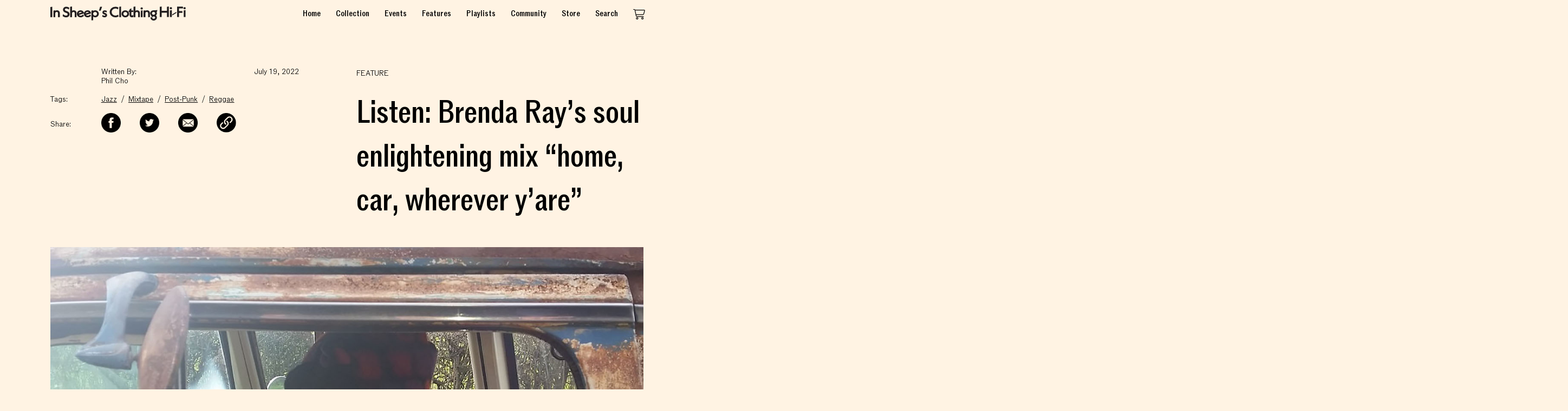

--- FILE ---
content_type: text/html; charset=UTF-8
request_url: https://insheepsclothinghifi.com/brenda-ray-mix/
body_size: 52124
content:

<!DOCTYPE html>
<html lang="en" prefix="og: http://ogp.me/ns#">
<head>
  <meta charset="UTF-8">
  <meta http-equiv="X-UA-Compatible" content="IE=edge,chrome=1">
  <title>Listen: Brenda Ray&#8217;s soul enlightening mix &#8220;home, car, wherever y&#8217;are&#8221; | In Sheeps Clothing</title>
  <meta name="viewport" content="width=device-width, initial-scale=1">

<!--
Built by interglobal.vision
                        `-/oshdmNNMMMMNNmdhso/-`
                   -+ymMNdyyMM:-.````.--dMdydNMmy+-
               `/yNNds/.   oMh          +Md   ./sdNNy/`
             :yNMy:`       dM+          `MM.      `:yNNy:
          `+mNMMy     `-:/oMMmdmNNNNNmdhyNMy/-.      .mMMm+`
        `oNNs/MN::+shmNdhyhMN:-..```..-:/yMNhdmNmhs+:.:MMyNNo`
       /mMh++mMMmhs+:.``.:yMh          `-+MM````-/oyhmNMMh+dMm/
     `yMMMNdNMy.`    `+dNNNMMd+`     /hNMNMMmo`      ``:dMNmMMMy`
    .dMy+-`-Mm`     .dMmo.`.+mMd-  `hMNs-`./dMm/        .NN-.:sMd.
   -mM/    dM/     -NMd.   .+yMMN-`dMm-   `/sNMM/        +My   /Mm-
  .NM/    /Md     `mMm`   /NMMMMMmhMN.   :mMMMMMN-        mM-   /Mm.
 `dMo     dM:     +MM:   `NMMMMMMMMM+    mMMMMMMMd        /Md    oMd`
 oMh     :Md    ``mMd    :MMMMMMMMMN`   .MMMMMMMMM/..``    mM-    hMo
`NM:.--:/dMdyhdmmmMMo    .MMMMMMMMMh    `NMMMMMMMMNdmmmmddhmMd+/::+MN`
oMMmmddddMNo+/:--+MM/     sMMMMMMMMs     +MMMMMMMMh....-:/+oMMhhhddNMo
dMs-..``+My      :MM:     `omMMNhMMo      +mMMMhNMh         dM- ```oMd
NM-     yM+      -MM+       .-:.-MMs       `-:-`NMy         yM+    -MN
MM.     dM:      `NMy           /MMm           .MMo         sM+    .MM
NM-     dM:       yMN`          hMMM-          oMM.         hM/    -MN
dM+     yM/       -MMs         -MMMMh         .NMh          mM.    +Md
oMmyso+/yMy..```   oMM/       .mMd+MMo       `hMN.    ``..-/MN+osydNMo
.MMysyhddMMddddddhyyMMN+`    -mMN/-yMMs`    .hMMhosyhddddddNMmhyo+oMM.
 sMy    `hMo.--://+oosmMdo/+yNNmmdddmmMms//yNMdyyso++/:--..NM.    yMs
 `mM/    :Md          .+hNMNds-``...../ydmmMM+`           +My    /Mm`
  -NN:    dM/            oMd            ``-MM`           `mM-   :NN-
   :NN:   -Mm`           -MN              :MN            oMy   :NN:
    :mN+.` yMo           `MM-             oMh           .NN. `+Nm:
     .hMNdysMN-`          dM+             hMo          `hMhohmMh.
      `+NMmyhMNdyo/-.``   oMh             NM:    ``.:+ydMNmNMN+`
        .yNm+yMd+shmmdhys+oMN.````     ``-MM:/+shhdmdysMMymNy.
          -sNNMM/   `-:/oyhNMmddhhhyyhhhhmMNdhso/:.` `hMMNs-
            .+dNNo-`       sMy.--:::::::-dMo      `-odNd+.
               -odNdy+-``  :MN           NM- ``-+ydNdo-
                  ./sdNmdyo+MM/`````````/MMoydmNds/.
                      `-hMMMMMNmmmmmmmmNNMMMMMh`
             `.--.``    yMMMMMo..----..`+MMMMMy    ``.--.`
           -hNMMMMNdy+. yMMMMM+         +MMMMMy .+ydNMMMMNh-
           hMMMMMMMMMMMdmMMMMMy`       `yMMMMMmdMMMMMMMMMMMh
           /MMMMMMMMMMMMMMMMMMMo       oMMMMMMMMMMMMMMMMMMM/
            -hMMMMMMMMMMMMMMMmo`        omMMMMMMMMMMMMMMMh-
              .+ydmNMMNmdhs/-             -/sydmNMMNmdy+.
--><meta name="twitter:site" value="insheepshifi">  <meta property="og:title" content="Listen: Brenda Ray&#8217;s soul enlightening mix &#8220;home, car, wherever y&#8217;are&#8221; | In Sheeps Clothing" />
  <meta property="og:site_name" content="In Sheeps Clothing" />
  <meta name="twitter:card" value="summary_large_image">
<meta property="og:image" content="https://insheepsclothinghifi.com/wordpress/wp-content/uploads/2022/07/0026623181_10-1200x630.jpeg" />  <meta property="og:url" content="https://insheepsclothinghifi.com/brenda-ray-mix/"/>
  <meta property="og:description" content="
A 'straight ahead' mix from Naffi's Brenda Ray including an unreleased track titled &quot;As Time Passes By.&quot;



There are many pathways into the world of Brenda Kenny a.k.a. Brenda Ray: Her early works of D.I.Y. reel to reel dub and post-punk with her band Naafi Sandwich; the peculiar synth-pop of ..." />
  <meta property="og:type" content="article" />

  <link rel="alternate" type="application/rss+xml" title="In Sheeps Clothing RSS Feed" href="https://insheepsclothinghifi.com/feed/" />

  <link rel="icon" type="image/png" sizes="32x32" href="https://insheepsclothinghifi.com/wordpress/wp-content/themes/isc-theme-child-v24/dist/img/favicon-32x32.png">
  <link rel="icon" type="image/png" sizes="16x16" href="https://insheepsclothinghifi.com/wordpress/wp-content/themes/isc-theme-child-v24/dist/img/favicon-16x16.png">


  <link rel="apple-touch-icon" sizes="180x180" href="https://insheepsclothinghifi.com/wordpress/wp-content/themes/isc-theme-child-v24/dist/img/apple-touch-icon.png">

  <link rel="shortcut" href="https://insheepsclothinghifi.com/wordpress/wp-content/themes/isc-theme-child-v24/dist/img/favicon.ico">

  <link rel="manifest" href="https://insheepsclothinghifi.com/wordpress/wp-content/themes/isc-theme-child-v24/site.webmanifest">

  <link rel="preload" href="https://insheepsclothinghifi.com/wordpress/wp-content/themes/isc-theme-child-v24/dist/static/fonts/ROM-Medium.woff2" as="font" type="font/woff2" crossorigin>
  <link rel="preload" href="https://insheepsclothinghifi.com/wordpress/wp-content/themes/isc-theme-child-v24/dist/static/fonts/ROMCondensed-Medium.woff2" as="font" type="font/woff2" crossorigin>
  <link rel="preload" href="https://insheepsclothinghifi.com/wordpress/wp-content/themes/isc-theme-child-v24/dist/static/fonts/ROM-Light.woff2" as="font" type="font/woff2" crossorigin>
  <link rel="preload" href="https://insheepsclothinghifi.com/wordpress/wp-content/themes/isc-theme-child-v24/dist/static/fonts/ROMMono-Regular.woff2" as="font" type="font/woff2" crossorigin>

  <link rel="pingback" href="https://insheepsclothinghifi.com/wordpress/xmlrpc.php">

  <meta name='robots' content='max-image-preview:large' />
<link rel="alternate" type="application/rss+xml" title="In Sheeps Clothing &raquo; Listen: Brenda Ray&#8217;s soul enlightening mix &#8220;home, car, wherever y&#8217;are&#8221; Comments Feed" href="https://insheepsclothinghifi.com/brenda-ray-mix/feed/" />
		<!-- This site uses the Google Analytics by MonsterInsights plugin v8.23.1 - Using Analytics tracking - https://www.monsterinsights.com/ -->
							<script src="//www.googletagmanager.com/gtag/js?id=G-0V348TBS9N"  data-cfasync="false" data-wpfc-render="false" type="text/javascript" async></script>
			<script data-cfasync="false" data-wpfc-render="false" type="text/javascript">
				var mi_version = '8.23.1';
				var mi_track_user = true;
				var mi_no_track_reason = '';
				
								var disableStrs = [
										'ga-disable-G-0V348TBS9N',
									];

				/* Function to detect opted out users */
				function __gtagTrackerIsOptedOut() {
					for (var index = 0; index < disableStrs.length; index++) {
						if (document.cookie.indexOf(disableStrs[index] + '=true') > -1) {
							return true;
						}
					}

					return false;
				}

				/* Disable tracking if the opt-out cookie exists. */
				if (__gtagTrackerIsOptedOut()) {
					for (var index = 0; index < disableStrs.length; index++) {
						window[disableStrs[index]] = true;
					}
				}

				/* Opt-out function */
				function __gtagTrackerOptout() {
					for (var index = 0; index < disableStrs.length; index++) {
						document.cookie = disableStrs[index] + '=true; expires=Thu, 31 Dec 2099 23:59:59 UTC; path=/';
						window[disableStrs[index]] = true;
					}
				}

				if ('undefined' === typeof gaOptout) {
					function gaOptout() {
						__gtagTrackerOptout();
					}
				}
								window.dataLayer = window.dataLayer || [];

				window.MonsterInsightsDualTracker = {
					helpers: {},
					trackers: {},
				};
				if (mi_track_user) {
					function __gtagDataLayer() {
						dataLayer.push(arguments);
					}

					function __gtagTracker(type, name, parameters) {
						if (!parameters) {
							parameters = {};
						}

						if (parameters.send_to) {
							__gtagDataLayer.apply(null, arguments);
							return;
						}

						if (type === 'event') {
														parameters.send_to = monsterinsights_frontend.v4_id;
							var hookName = name;
							if (typeof parameters['event_category'] !== 'undefined') {
								hookName = parameters['event_category'] + ':' + name;
							}

							if (typeof MonsterInsightsDualTracker.trackers[hookName] !== 'undefined') {
								MonsterInsightsDualTracker.trackers[hookName](parameters);
							} else {
								__gtagDataLayer('event', name, parameters);
							}
							
						} else {
							__gtagDataLayer.apply(null, arguments);
						}
					}

					__gtagTracker('js', new Date());
					__gtagTracker('set', {
						'developer_id.dZGIzZG': true,
											});
										__gtagTracker('config', 'G-0V348TBS9N', {"forceSSL":"true","link_attribution":"true"} );
															window.gtag = __gtagTracker;										(function () {
						/* https://developers.google.com/analytics/devguides/collection/analyticsjs/ */
						/* ga and __gaTracker compatibility shim. */
						var noopfn = function () {
							return null;
						};
						var newtracker = function () {
							return new Tracker();
						};
						var Tracker = function () {
							return null;
						};
						var p = Tracker.prototype;
						p.get = noopfn;
						p.set = noopfn;
						p.send = function () {
							var args = Array.prototype.slice.call(arguments);
							args.unshift('send');
							__gaTracker.apply(null, args);
						};
						var __gaTracker = function () {
							var len = arguments.length;
							if (len === 0) {
								return;
							}
							var f = arguments[len - 1];
							if (typeof f !== 'object' || f === null || typeof f.hitCallback !== 'function') {
								if ('send' === arguments[0]) {
									var hitConverted, hitObject = false, action;
									if ('event' === arguments[1]) {
										if ('undefined' !== typeof arguments[3]) {
											hitObject = {
												'eventAction': arguments[3],
												'eventCategory': arguments[2],
												'eventLabel': arguments[4],
												'value': arguments[5] ? arguments[5] : 1,
											}
										}
									}
									if ('pageview' === arguments[1]) {
										if ('undefined' !== typeof arguments[2]) {
											hitObject = {
												'eventAction': 'page_view',
												'page_path': arguments[2],
											}
										}
									}
									if (typeof arguments[2] === 'object') {
										hitObject = arguments[2];
									}
									if (typeof arguments[5] === 'object') {
										Object.assign(hitObject, arguments[5]);
									}
									if ('undefined' !== typeof arguments[1].hitType) {
										hitObject = arguments[1];
										if ('pageview' === hitObject.hitType) {
											hitObject.eventAction = 'page_view';
										}
									}
									if (hitObject) {
										action = 'timing' === arguments[1].hitType ? 'timing_complete' : hitObject.eventAction;
										hitConverted = mapArgs(hitObject);
										__gtagTracker('event', action, hitConverted);
									}
								}
								return;
							}

							function mapArgs(args) {
								var arg, hit = {};
								var gaMap = {
									'eventCategory': 'event_category',
									'eventAction': 'event_action',
									'eventLabel': 'event_label',
									'eventValue': 'event_value',
									'nonInteraction': 'non_interaction',
									'timingCategory': 'event_category',
									'timingVar': 'name',
									'timingValue': 'value',
									'timingLabel': 'event_label',
									'page': 'page_path',
									'location': 'page_location',
									'title': 'page_title',
									'referrer' : 'page_referrer',
								};
								for (arg in args) {
																		if (!(!args.hasOwnProperty(arg) || !gaMap.hasOwnProperty(arg))) {
										hit[gaMap[arg]] = args[arg];
									} else {
										hit[arg] = args[arg];
									}
								}
								return hit;
							}

							try {
								f.hitCallback();
							} catch (ex) {
							}
						};
						__gaTracker.create = newtracker;
						__gaTracker.getByName = newtracker;
						__gaTracker.getAll = function () {
							return [];
						};
						__gaTracker.remove = noopfn;
						__gaTracker.loaded = true;
						window['__gaTracker'] = __gaTracker;
					})();
									} else {
										console.log("");
					(function () {
						function __gtagTracker() {
							return null;
						}

						window['__gtagTracker'] = __gtagTracker;
						window['gtag'] = __gtagTracker;
					})();
									}
			</script>
				<!-- / Google Analytics by MonsterInsights -->
		<link rel='stylesheet' id='wp-block-library-css' href='https://insheepsclothinghifi.com/wordpress/wp-includes/css/dist/block-library/style.min.css?ver=6.4.7' type='text/css' media='all' />
<style id='classic-theme-styles-inline-css' type='text/css'>
/*! This file is auto-generated */
.wp-block-button__link{color:#fff;background-color:#32373c;border-radius:9999px;box-shadow:none;text-decoration:none;padding:calc(.667em + 2px) calc(1.333em + 2px);font-size:1.125em}.wp-block-file__button{background:#32373c;color:#fff;text-decoration:none}
</style>
<style id='global-styles-inline-css' type='text/css'>
body{--wp--preset--color--black: #000000;--wp--preset--color--cyan-bluish-gray: #abb8c3;--wp--preset--color--white: #ffffff;--wp--preset--color--pale-pink: #f78da7;--wp--preset--color--vivid-red: #cf2e2e;--wp--preset--color--luminous-vivid-orange: #ff6900;--wp--preset--color--luminous-vivid-amber: #fcb900;--wp--preset--color--light-green-cyan: #7bdcb5;--wp--preset--color--vivid-green-cyan: #00d084;--wp--preset--color--pale-cyan-blue: #8ed1fc;--wp--preset--color--vivid-cyan-blue: #0693e3;--wp--preset--color--vivid-purple: #9b51e0;--wp--preset--gradient--vivid-cyan-blue-to-vivid-purple: linear-gradient(135deg,rgba(6,147,227,1) 0%,rgb(155,81,224) 100%);--wp--preset--gradient--light-green-cyan-to-vivid-green-cyan: linear-gradient(135deg,rgb(122,220,180) 0%,rgb(0,208,130) 100%);--wp--preset--gradient--luminous-vivid-amber-to-luminous-vivid-orange: linear-gradient(135deg,rgba(252,185,0,1) 0%,rgba(255,105,0,1) 100%);--wp--preset--gradient--luminous-vivid-orange-to-vivid-red: linear-gradient(135deg,rgba(255,105,0,1) 0%,rgb(207,46,46) 100%);--wp--preset--gradient--very-light-gray-to-cyan-bluish-gray: linear-gradient(135deg,rgb(238,238,238) 0%,rgb(169,184,195) 100%);--wp--preset--gradient--cool-to-warm-spectrum: linear-gradient(135deg,rgb(74,234,220) 0%,rgb(151,120,209) 20%,rgb(207,42,186) 40%,rgb(238,44,130) 60%,rgb(251,105,98) 80%,rgb(254,248,76) 100%);--wp--preset--gradient--blush-light-purple: linear-gradient(135deg,rgb(255,206,236) 0%,rgb(152,150,240) 100%);--wp--preset--gradient--blush-bordeaux: linear-gradient(135deg,rgb(254,205,165) 0%,rgb(254,45,45) 50%,rgb(107,0,62) 100%);--wp--preset--gradient--luminous-dusk: linear-gradient(135deg,rgb(255,203,112) 0%,rgb(199,81,192) 50%,rgb(65,88,208) 100%);--wp--preset--gradient--pale-ocean: linear-gradient(135deg,rgb(255,245,203) 0%,rgb(182,227,212) 50%,rgb(51,167,181) 100%);--wp--preset--gradient--electric-grass: linear-gradient(135deg,rgb(202,248,128) 0%,rgb(113,206,126) 100%);--wp--preset--gradient--midnight: linear-gradient(135deg,rgb(2,3,129) 0%,rgb(40,116,252) 100%);--wp--preset--font-size--small: 13px;--wp--preset--font-size--medium: 20px;--wp--preset--font-size--large: 36px;--wp--preset--font-size--x-large: 42px;--wp--preset--spacing--20: 0.44rem;--wp--preset--spacing--30: 0.67rem;--wp--preset--spacing--40: 1rem;--wp--preset--spacing--50: 1.5rem;--wp--preset--spacing--60: 2.25rem;--wp--preset--spacing--70: 3.38rem;--wp--preset--spacing--80: 5.06rem;--wp--preset--shadow--natural: 6px 6px 9px rgba(0, 0, 0, 0.2);--wp--preset--shadow--deep: 12px 12px 50px rgba(0, 0, 0, 0.4);--wp--preset--shadow--sharp: 6px 6px 0px rgba(0, 0, 0, 0.2);--wp--preset--shadow--outlined: 6px 6px 0px -3px rgba(255, 255, 255, 1), 6px 6px rgba(0, 0, 0, 1);--wp--preset--shadow--crisp: 6px 6px 0px rgba(0, 0, 0, 1);}:where(.is-layout-flex){gap: 0.5em;}:where(.is-layout-grid){gap: 0.5em;}body .is-layout-flow > .alignleft{float: left;margin-inline-start: 0;margin-inline-end: 2em;}body .is-layout-flow > .alignright{float: right;margin-inline-start: 2em;margin-inline-end: 0;}body .is-layout-flow > .aligncenter{margin-left: auto !important;margin-right: auto !important;}body .is-layout-constrained > .alignleft{float: left;margin-inline-start: 0;margin-inline-end: 2em;}body .is-layout-constrained > .alignright{float: right;margin-inline-start: 2em;margin-inline-end: 0;}body .is-layout-constrained > .aligncenter{margin-left: auto !important;margin-right: auto !important;}body .is-layout-constrained > :where(:not(.alignleft):not(.alignright):not(.alignfull)){max-width: var(--wp--style--global--content-size);margin-left: auto !important;margin-right: auto !important;}body .is-layout-constrained > .alignwide{max-width: var(--wp--style--global--wide-size);}body .is-layout-flex{display: flex;}body .is-layout-flex{flex-wrap: wrap;align-items: center;}body .is-layout-flex > *{margin: 0;}body .is-layout-grid{display: grid;}body .is-layout-grid > *{margin: 0;}:where(.wp-block-columns.is-layout-flex){gap: 2em;}:where(.wp-block-columns.is-layout-grid){gap: 2em;}:where(.wp-block-post-template.is-layout-flex){gap: 1.25em;}:where(.wp-block-post-template.is-layout-grid){gap: 1.25em;}.has-black-color{color: var(--wp--preset--color--black) !important;}.has-cyan-bluish-gray-color{color: var(--wp--preset--color--cyan-bluish-gray) !important;}.has-white-color{color: var(--wp--preset--color--white) !important;}.has-pale-pink-color{color: var(--wp--preset--color--pale-pink) !important;}.has-vivid-red-color{color: var(--wp--preset--color--vivid-red) !important;}.has-luminous-vivid-orange-color{color: var(--wp--preset--color--luminous-vivid-orange) !important;}.has-luminous-vivid-amber-color{color: var(--wp--preset--color--luminous-vivid-amber) !important;}.has-light-green-cyan-color{color: var(--wp--preset--color--light-green-cyan) !important;}.has-vivid-green-cyan-color{color: var(--wp--preset--color--vivid-green-cyan) !important;}.has-pale-cyan-blue-color{color: var(--wp--preset--color--pale-cyan-blue) !important;}.has-vivid-cyan-blue-color{color: var(--wp--preset--color--vivid-cyan-blue) !important;}.has-vivid-purple-color{color: var(--wp--preset--color--vivid-purple) !important;}.has-black-background-color{background-color: var(--wp--preset--color--black) !important;}.has-cyan-bluish-gray-background-color{background-color: var(--wp--preset--color--cyan-bluish-gray) !important;}.has-white-background-color{background-color: var(--wp--preset--color--white) !important;}.has-pale-pink-background-color{background-color: var(--wp--preset--color--pale-pink) !important;}.has-vivid-red-background-color{background-color: var(--wp--preset--color--vivid-red) !important;}.has-luminous-vivid-orange-background-color{background-color: var(--wp--preset--color--luminous-vivid-orange) !important;}.has-luminous-vivid-amber-background-color{background-color: var(--wp--preset--color--luminous-vivid-amber) !important;}.has-light-green-cyan-background-color{background-color: var(--wp--preset--color--light-green-cyan) !important;}.has-vivid-green-cyan-background-color{background-color: var(--wp--preset--color--vivid-green-cyan) !important;}.has-pale-cyan-blue-background-color{background-color: var(--wp--preset--color--pale-cyan-blue) !important;}.has-vivid-cyan-blue-background-color{background-color: var(--wp--preset--color--vivid-cyan-blue) !important;}.has-vivid-purple-background-color{background-color: var(--wp--preset--color--vivid-purple) !important;}.has-black-border-color{border-color: var(--wp--preset--color--black) !important;}.has-cyan-bluish-gray-border-color{border-color: var(--wp--preset--color--cyan-bluish-gray) !important;}.has-white-border-color{border-color: var(--wp--preset--color--white) !important;}.has-pale-pink-border-color{border-color: var(--wp--preset--color--pale-pink) !important;}.has-vivid-red-border-color{border-color: var(--wp--preset--color--vivid-red) !important;}.has-luminous-vivid-orange-border-color{border-color: var(--wp--preset--color--luminous-vivid-orange) !important;}.has-luminous-vivid-amber-border-color{border-color: var(--wp--preset--color--luminous-vivid-amber) !important;}.has-light-green-cyan-border-color{border-color: var(--wp--preset--color--light-green-cyan) !important;}.has-vivid-green-cyan-border-color{border-color: var(--wp--preset--color--vivid-green-cyan) !important;}.has-pale-cyan-blue-border-color{border-color: var(--wp--preset--color--pale-cyan-blue) !important;}.has-vivid-cyan-blue-border-color{border-color: var(--wp--preset--color--vivid-cyan-blue) !important;}.has-vivid-purple-border-color{border-color: var(--wp--preset--color--vivid-purple) !important;}.has-vivid-cyan-blue-to-vivid-purple-gradient-background{background: var(--wp--preset--gradient--vivid-cyan-blue-to-vivid-purple) !important;}.has-light-green-cyan-to-vivid-green-cyan-gradient-background{background: var(--wp--preset--gradient--light-green-cyan-to-vivid-green-cyan) !important;}.has-luminous-vivid-amber-to-luminous-vivid-orange-gradient-background{background: var(--wp--preset--gradient--luminous-vivid-amber-to-luminous-vivid-orange) !important;}.has-luminous-vivid-orange-to-vivid-red-gradient-background{background: var(--wp--preset--gradient--luminous-vivid-orange-to-vivid-red) !important;}.has-very-light-gray-to-cyan-bluish-gray-gradient-background{background: var(--wp--preset--gradient--very-light-gray-to-cyan-bluish-gray) !important;}.has-cool-to-warm-spectrum-gradient-background{background: var(--wp--preset--gradient--cool-to-warm-spectrum) !important;}.has-blush-light-purple-gradient-background{background: var(--wp--preset--gradient--blush-light-purple) !important;}.has-blush-bordeaux-gradient-background{background: var(--wp--preset--gradient--blush-bordeaux) !important;}.has-luminous-dusk-gradient-background{background: var(--wp--preset--gradient--luminous-dusk) !important;}.has-pale-ocean-gradient-background{background: var(--wp--preset--gradient--pale-ocean) !important;}.has-electric-grass-gradient-background{background: var(--wp--preset--gradient--electric-grass) !important;}.has-midnight-gradient-background{background: var(--wp--preset--gradient--midnight) !important;}.has-small-font-size{font-size: var(--wp--preset--font-size--small) !important;}.has-medium-font-size{font-size: var(--wp--preset--font-size--medium) !important;}.has-large-font-size{font-size: var(--wp--preset--font-size--large) !important;}.has-x-large-font-size{font-size: var(--wp--preset--font-size--x-large) !important;}
.wp-block-navigation a:where(:not(.wp-element-button)){color: inherit;}
:where(.wp-block-post-template.is-layout-flex){gap: 1.25em;}:where(.wp-block-post-template.is-layout-grid){gap: 1.25em;}
:where(.wp-block-columns.is-layout-flex){gap: 2em;}:where(.wp-block-columns.is-layout-grid){gap: 2em;}
.wp-block-pullquote{font-size: 1.5em;line-height: 1.6;}
</style>
<link rel='stylesheet' id='parent-style-css' href='https://insheepsclothinghifi.com/wordpress/wp-content/themes/isc-theme/dist/css/site.css?ver=6.4.7' type='text/css' media='all' />
<link rel='stylesheet' id='child-custom-nav-css' href='https://insheepsclothinghifi.com/wordpress/wp-content/themes/isc-theme-child-v24/custom-nav.css?ver=24.0' type='text/css' media='all' />
<link rel='stylesheet' id='style-site-css' href='https://insheepsclothinghifi.com/wordpress/wp-content/themes/isc-theme-child-v24/dist/css/site.css?ver=3.9' type='text/css' media='all' />
<script type="text/javascript" src="https://insheepsclothinghifi.com/wordpress/wp-content/plugins/google-analytics-premium/assets/js/frontend-gtag.min.js?ver=8.23.1" id="monsterinsights-frontend-script-js"></script>
<script data-cfasync="false" data-wpfc-render="false" type="text/javascript" id='monsterinsights-frontend-script-js-extra'>/* <![CDATA[ */
var monsterinsights_frontend = {"js_events_tracking":"true","download_extensions":"doc,pdf,ppt,zip,xls,docx,pptx,xlsx","inbound_paths":"[{\"path\":\"\\\/go\\\/\",\"label\":\"affiliate\"},{\"path\":\"\\\/recommend\\\/\",\"label\":\"affiliate\"}]","home_url":"https:\/\/insheepsclothinghifi.com","hash_tracking":"false","v4_id":"G-0V348TBS9N"};/* ]]> */
</script>
<script type="text/javascript" src="https://insheepsclothinghifi.com/wordpress/wp-includes/js/jquery/jquery.min.js?ver=3.7.1" id="jquery-core-js"></script>
<script type="text/javascript" src="https://insheepsclothinghifi.com/wordpress/wp-includes/js/jquery/jquery-migrate.min.js?ver=3.4.1" id="jquery-migrate-js"></script>
<link rel="https://api.w.org/" href="https://insheepsclothinghifi.com/wp-json/" /><link rel="alternate" type="application/json" href="https://insheepsclothinghifi.com/wp-json/wp/v2/posts/11631" /><link rel="EditURI" type="application/rsd+xml" title="RSD" href="https://insheepsclothinghifi.com/wordpress/xmlrpc.php?rsd" />

<link rel="canonical" href="https://insheepsclothinghifi.com/brenda-ray-mix/" />
<link rel='shortlink' href='https://insheepsclothinghifi.com/?p=11631' />
<link rel="alternate" type="application/json+oembed" href="https://insheepsclothinghifi.com/wp-json/oembed/1.0/embed?url=https%3A%2F%2Finsheepsclothinghifi.com%2Fbrenda-ray-mix%2F" />
<link rel="alternate" type="text/xml+oembed" href="https://insheepsclothinghifi.com/wp-json/oembed/1.0/embed?url=https%3A%2F%2Finsheepsclothinghifi.com%2Fbrenda-ray-mix%2F&#038;format=xml" />
</head>
<body class="post-template-default single single-post postid-11631 single-format-standard post-brenda-ray-mix">
<!--[if lt IE 9]><p class="chromeframe">You are using an <strong>outdated</strong> browser. Please <a href="http://browsehappy.com/">upgrade your browser</a> to improve your experience.</p><![endif]-->

<section id="main-container">
  <header id="header" class="nav-down">
    <div class="container">
      <div class="grid-row padding-top-micro padding-bottom-micro align-items-center">
        <div class="grid-item grid-row flex-grow align-items-center">
          <a href="https://insheepsclothinghifi.com">
            <svg class="isc-logo" xmlns="http://www.w3.org/2000/svg" viewBox="0 0 1630.25 169.43"><g id="Layer_2" data-name="Layer 2"><g id="Layer_1-2" data-name="Layer 1"><polygon points="1403.72 52.76 1340.77 52.76 1340.77 0.27 1317.76 3.68 1317.76 127.14 1340.77 127.14 1340.77 74.37 1403.72 74.37 1403.72 127.14 1426.73 127.14 1426.73 0.27 1403.72 3.68 1403.72 52.76" fill="#231f20"/><polygon points="1440.44 127.11 1462.39 127.11 1462.39 43.34 1440.44 47.08 1440.44 127.11" fill="#231f20"/><path d="M1451.42,7.58c-7.64,0-13.62,5.71-13.62,13v.16a13.57,13.57,0,0,0,13,13l.62,0a13.66,13.66,0,0,0,13.61-13v-.16C1465,13.29,1459.06,7.58,1451.42,7.58Z" fill="#231f20"/><polygon points="1467.91 94.41 1467.91 107.56 1517.46 77.9 1517.1 65.1 1467.91 94.41" fill="#231f20"/><polygon points="1599.6 23.29 1595.36 2.01 1526.21 2.01 1526.21 127.14 1549.22 127.14 1549.22 77.24 1589.29 77.24 1589.29 55.96 1549.22 55.96 1549.22 23.29 1599.6 23.29" fill="#231f20"/><path d="M1616.63,7.58c-7.52,0-13.63,5.84-13.63,13v.2a13.61,13.61,0,0,0,12.87,12.87c.26,0,.51,0,.76,0a13.64,13.64,0,0,0,13.61-12.89v-.2C1630.25,13.29,1624.27,7.58,1616.63,7.58Z" fill="#231f20"/><polygon points="1605.61 127.11 1627.56 127.11 1627.56 43.33 1605.65 47.08 1605.61 127.11" fill="#231f20"/><polygon points="0 6.59 0 128.81 23.01 128.81 23.01 3.2 0 6.59" fill="#231f20"/><path d="M79.29,45.92a37.21,37.21,0,0,0-21.15,6.19V46L36.9,49.31v79.5H58.84V83.38c0-10.7,6.78-17.62,17.27-17.62,9.74,0,15.33,5.88,15.33,16.12v46.93h22V80.48C113.39,59.81,99.69,45.92,79.29,45.92Z" fill="#231f20"/><path d="M200.43,56.61l-8.1-2.49C176.64,49.18,174.52,43,174.52,37.66c0-8.34,6.58-13.95,16.38-13.95h0c8.23,0,17.36,3.34,27.12,9.91l4.49,3L226.8,13.9l-2.1-1.28a66.61,66.61,0,0,0-33.85-9.69c-11.78,0-22.32,4.06-29.68,11.43a33,33,0,0,0-9.7,23.51c0,18.19,11.06,30.78,32.85,37.4l8,2.53c12.74,3.67,15.42,10.87,15.42,16.26,0,9.29-7.83,15.78-19,15.78C178.22,109.84,167,105,157,96.08l-4.64-4.15-4.79,24,1.81,1.34c11.94,8.86,25.61,13.54,39.54,13.54,24.36,0,42-15.66,42-37.25C231,75.83,220.14,62.71,200.43,56.61Z" fill="#231f20"/><path d="M281.06,45.92A36.09,36.09,0,0,0,260.43,52V0L238.49,3.45V128.8h21.94V83.37c0-10.43,6.94-17.44,17.27-17.44,9.74,0,15.33,5.82,15.33,15.95v46.93h22V80.48C315,59.81,301.35,45.92,281.06,45.92Z" fill="#231f20"/><path d="M391,99.06c-8.09,8.27-16.84,12.28-26.76,12.28-8.56,0-15.79-3.37-20.08-9.2l60.72-18.56-.39-3C401.81,60.21,385,46,363.49,46c-25.16,0-44.86,18.64-44.86,42.43,0,24.09,19.51,42.25,45.39,42.25,13.56,0,26.4-5,37.13-14.39l2-1.72L394.63,95.3Zm-11.9-27.4-38.83,11.9a23.46,23.46,0,0,1,22.94-18.47h.33C370,65.09,375.63,67.53,379.06,71.66Z" fill="#231f20"/><path d="M475.52,99.06c-8.09,8.27-16.84,12.28-26.76,12.28-8.57,0-15.8-3.37-20.08-9.2l60.7-18.56-.38-3C486.37,60.21,469.53,46,448.05,46c-25.16,0-44.87,18.64-44.87,42.43,0,24.09,19.52,42.25,45.42,42.25a55.76,55.76,0,0,0,37.14-14.43l1.9-1.72L479.2,95.3Zm-11.9-27.4-38.83,11.9a23.46,23.46,0,0,1,22.94-18.47h.33C454.56,65.09,460.19,67.53,463.62,71.66Z" fill="#231f20"/><path d="M540,46a40.3,40.3,0,0,0-25.23,8.41V46l-20.89,3.29V166.85h21.92v-44A40.3,40.3,0,0,0,540,130.48a43.16,43.16,0,0,0,31.34-12.82,40.13,40.13,0,0,0,12.13-29.44C583.45,64.92,564,46,540,46Zm-1.81,19.8h0A23.5,23.5,0,0,1,555,72.59,21.92,21.92,0,0,1,561.5,88.2c0,12.69-10.22,22.63-23.27,22.63s-23.44-10.15-23.44-22.63S525.31,65.76,538.23,65.76Z" fill="#231f20"/><polygon points="598.79 3.62 584.86 50.74 605.5 50.74 622.6 3.62 598.79 3.62" fill="#231f20"/><path d="M659.7,78.33l-3.08-1C647,74,647,71.83,647,70.21c0-4.91,5.29-5.44,7.56-5.44,3.82,0,10.61,1.44,17.21,5.48l4.32,2.65,4-19.66L677.7,52c-7.86-3.89-16.19-6-23.47-6-15.92,0-27.92,10.5-27.92,24.41,0,11.69,7.65,20.94,21,25.38l3.52,1c10.64,3,10.64,6,10.64,7.91,0,6-5.51,7-8.8,7-6.37,0-12.51-2.13-20.54-7.13l-4.4-2.74L624,121.31l2.06,1.3a52.71,52.71,0,0,0,27,8c17.59,0,29.87-10.72,29.87-26.08C682.85,92.29,674.62,83,659.7,78.33Z" fill="#231f20"/><path d="M816.32,98.15l-4.42,2.72c-9.55,5.9-18.72,8.64-28.92,8.64a45.32,45.32,0,0,1-32.72-13.25A40.18,40.18,0,0,1,738.07,67v-.18c-.3-10.62,4-20.93,12-29a45.46,45.46,0,0,1,33-13.49,53,53,0,0,1,27.3,7.66l4.4,2.67L819,11.66l-2.42-1.19a74.48,74.48,0,0,0-33.29-7.54A70,70,0,0,0,732.77,23c-12.1,12-18.65,27.61-18.45,43.84-.31,16.2,6.14,31.75,18.18,43.81a69.64,69.64,0,0,0,49,20.16l1.3,0a74.89,74.89,0,0,0,35.4-8.58l2.32-1.22Z" fill="#231f20"/><polygon points="829.49 3.45 829.49 128.81 851.44 128.81 851.44 0 829.49 3.45" fill="#231f20"/><path d="M934.47,58.28A47.06,47.06,0,0,0,902.25,46c-25,0-45.4,19-45.4,42.43s20.37,42.25,45.4,42.25c25.55,0,45.56-18.56,45.56-42.25A40.79,40.79,0,0,0,934.47,58.28Zm-32.22,52.55c-13.36,0-23.44-9.73-23.44-22.63s10.08-22.44,23.44-22.44,23.62,9.86,23.62,22.44S915.5,110.83,902.25,110.83Z" fill="#231f20"/><path d="M997.8,67.26V47.8H975.56v-26l-22,11.6V47.83h-8.72L941,67.29h12.63v36.44c0,16,10.68,26.41,27.23,26.41a41.6,41.6,0,0,0,14.67-2.73l2.29-.87V103.92l-4.92,2a27,27,0,0,1-9.76,2.07c-5.16,0-7.56-2.47-7.56-7.79v-33Z" fill="#231f20"/><path d="M1044.35,45.92A36.09,36.09,0,0,0,1023.72,52V0l-21.94,3.45V128.8h21.94V83.37c0-10.43,6.94-17.44,17.27-17.44,9.74,0,15.33,5.82,15.33,15.95v46.93h22V80.48C1078.27,59.81,1064.64,45.92,1044.35,45.92Z" fill="#231f20"/><polygon points="1088.61 128.78 1110.56 128.78 1110.56 45.77 1088.63 49.52 1088.61 128.78" fill="#231f20"/><path d="M1099.6,10.43c-7.51,0-13.62,5.79-13.62,12.9,0,7.33,6,13.06,13.62,13.06s13.62-5.73,13.62-13.06S1107.24,10.43,1099.6,10.43Z" fill="#231f20"/><path d="M1164.56,45.92a37.21,37.21,0,0,0-21.15,6.19V46l-21.24,3.27v79.5h21.94V83.38c0-10.7,6.78-17.62,17.27-17.62,9.74,0,15.33,5.88,15.33,16.12v46.93h22V80.48C1198.66,59.81,1185,45.92,1164.56,45.92Z" fill="#231f20"/><path d="M1287.9,44.21l-44.73,1.67c-23.79.7-41.06,16-41.06,36.41a33.72,33.72,0,0,0,2.18,12,34.8,34.8,0,0,0,13.32,16.31c-.75.68-1.49,1.37-2.18,2.1L1213,115.2l15.06,14.86,2.48-2.88a18.79,18.79,0,0,1,9-5.76l.69-.2c9-2.5,18.4,1.31,20.86,8.5a11.84,11.84,0,0,1-.84,9.4A18.51,18.51,0,0,1,1249,148l-.61.18c-8.77,2.4-17.65-1.6-20.22-9.11a11.85,11.85,0,0,1-.64-4.3l.11-3.35-21.13-2-.23,3.66a31.67,31.67,0,0,0,1.66,12.37c5,14.65,19.4,23.9,35.31,23.9a41.9,41.9,0,0,0,11-1.49l1.14-.33c10.55-3.22,19.27-10.31,23.94-19.43a31.76,31.76,0,0,0,2-24.89,33,33,0,0,0-10.82-15.13c8-7,12.51-16.18,12.51-25.78a32.14,32.14,0,0,0-6.11-18.92l7,.53Zm-45.33,55.44c-11.08,0-19.44-7.36-19.44-17.12s8.54-17.44,19.44-17.44,19.21,7.66,19.21,17.44S1253.52,99.65,1242.57,99.65Z" fill="#231f20"/></g></g></svg>          </a>
        </div>
        <nav id="main-nav">
          <ul class="grid-row font-cond">
            <li class="grid-item">
              <a href="https://insheepsclothinghifi.com" class="toggle-nav">Home</a>
            </li>
            <li class="grid-item">
              <a href="https://insheepsclothinghifi.com/collection" class="toggle-nav">Collection</a>
            </li>
                        <li class="grid-item">
              <a href="https://insheepsclothinghifi.com/events" class="toggle-nav">Events</a>
            </li>
                        <li class="grid-item">
              <a href="https://insheepsclothinghifi.com/features" class="toggle-nav">Features</a>
            </li>
            <li class="grid-item">
              <a href="https://insheepsclothinghifi.com/category/playlist/" class="toggle-nav">Playlists</a>
            </li>
            <li class="grid-item">
              <a href="https://insheepsclothinghifi.com/category/community/" class="toggle-nav">Community</a>
            </li>
            <li class="grid-item">
              <a href="https://club.insheepsclothinghifi.com/pages/store" class="toggle-nav">Store</a>
            </li>
            <li class="grid-item">
              <a class="search-toggle" href="#" class="toggle-nav">Search</a>
            </li>
            <li class="grid-item cart-icon-link">
              <a href="https://club.insheepsclothinghifi.com/cart" style="display: inline-flex; align-items: center;">
                <svg xmlns="http://www.w3.org/2000/svg" viewBox="0 0 576 512" style="width: 22px; height: auto; padding-top: 4px;">
                  <path d="M16 0C7.2 0 0 7.2 0 16s7.2 16 16 16l37.9 0c7.6 0 14.2 5.3 15.7 12.8l58.9 288c6.1 29.8 32.3 51.2 62.7 51.2L496 384c8.8 0 16-7.2 16-16s-7.2-16-16-16l-304.8 0c-15.2 0-28.3-10.7-31.4-25.6L152 288l314.6 0c29.4 0 55-20 62.1-48.5L570.6 71.8c5-20.2-10.2-39.8-31-39.8L99.1 32C92.5 13 74.4 0 53.9 0L16 0zm90.1 64l433.4 0L497.6 231.8C494 246 481.2 256 466.5 256l-321.1 0L106.1 64zM168 456a24 24 0 1 1 48 0 24 24 0 1 1 -48 0zm80 0a56 56 0 1 0 -112 0 56 56 0 1 0 112 0zm200-24a24 24 0 1 1 0 48 24 24 0 1 1 0-48zm0 80a56 56 0 1 0 0-112 56 56 0 1 0 0 112z"></path>
                </svg>
              </a>
            </li>
          </ul>
        </nav>
        <div class="grid-item not-desktop">
          <a href="https://club.insheepsclothinghifi.com/cart" style="display: inline-flex; align-items: center;">
            <svg xmlns="http://www.w3.org/2000/svg" viewBox="0 0 576 512" style="width: 22px; height: auto; padding-top: 4px;">
              <path d="M16 0C7.2 0 0 7.2 0 16s7.2 16 16 16l37.9 0c7.6 0 14.2 5.3 15.7 12.8l58.9 288c6.1 29.8 32.3 51.2 62.7 51.2L496 384c8.8 0 16-7.2 16-16s-7.2-16-16-16l-304.8 0c-15.2 0-28.3-10.7-31.4-25.6L152 288l314.6 0c29.4 0 55-20 62.1-48.5L570.6 71.8c5-20.2-10.2-39.8-31-39.8L99.1 32C92.5 13 74.4 0 53.9 0L16 0zm90.1 64l433.4 0L497.6 231.8C494 246 481.2 256 466.5 256l-321.1 0L106.1 64zM168 456a24 24 0 1 1 48 0 24 24 0 1 1 -48 0zm80 0a56 56 0 1 0 -112 0 56 56 0 1 0 112 0zm200-24a24 24 0 1 1 0 48 24 24 0 1 1 0-48zm0 80a56 56 0 1 0 0-112 56 56 0 1 0 0 112z"></path>
            </svg>
          </a>
        </div>
        <div id="mobile-nav-toggle" class="grid-item toggle-nav not-desktop">
          <div id="nav-toggle-open"><svg class="icon-nav-open" xmlns="http://www.w3.org/2000/svg" viewBox="0 0 42 42">
  <path fill="#979797" fill-rule="evenodd" d="M0,21A21,21,0,1,1,21,42,21,21,0,0,1,0,21Zm21.5,2A1.5,1.5,0,1,0,20,21.5,1.5,1.5,0,0,0,21.5,23Z"/>
</svg>
</div>
          <div id="nav-toggle-closed"><svg class="icon-nav-closed" xmlns="http://www.w3.org/2000/svg" viewBox="0 0 42 42">
  <path fill-rule="evenodd" d="M0,21A21,21,0,1,1,21,42,21,21,0,0,1,0,21Zm21.5,2A1.5,1.5,0,1,0,20,21.5,1.5,1.5,0,0,0,21.5,23Z"/>
</svg>
</div>
        </div>
      </div>
    </div>
  </header>

  

<main id="main-content">
  <section class="padding-bottom-large padding-top-mid mobile-margin-top">
    <div class="container">
      <div class="grid-row">
        <header id="post-header" class="item-s-12 grid-row margin-bottom-tiny">
          <div id="post-title-holder" class="grid-item item-s-12 item-l-6 margin-bottom-small">
                          <div class="margin-bottom-tiny">
                <a href="https://insheepsclothinghifi.com/category/feature/" class="font-uppercase font-size-small">Feature</a>
              </div>
            
            <h1 class="font-size-extra font-cond">Listen: Brenda Ray&#8217;s soul enlightening mix &#8220;home, car, wherever y&#8217;are&#8221;</h1>
          </div>
          <div id="post-details-holder" class="item-s-12 item-l-6 margin-bottom-small font-size-small">
            <div class="grid-row">
              <div class="grid-item item-s-8 item-l-6 offset-l-2 margin-bottom-tiny">
                <div><span>Written By:&nbsp;</span></div>
                <span class="font-size-small"><a href="https://insheepsclothinghifi.com?guest_author=phil-cho">Phil Cho</a></span>              </div>
              <div class="grid-item item-s-4 margin-bottom-tiny">
                <time datetime="2022-07-19">July 19, 2022</time>
              </div>
            </div>
            <div class="margin-bottom-tiny grid-row">
  <span class="grid-item item-s-2">Tags:&nbsp;</span>
  <ul class="grid-item">
    <li class="u-inline-block">
      <a class="link-underline" href="https://insheepsclothinghifi.com/tag/jazz/">Jazz</a>
              <span>&nbsp;/&nbsp;</span>
          </li>
    <li class="u-inline-block">
      <a class="link-underline" href="https://insheepsclothinghifi.com/tag/mixtape/">Mixtape</a>
              <span>&nbsp;/&nbsp;</span>
          </li>
    <li class="u-inline-block">
      <a class="link-underline" href="https://insheepsclothinghifi.com/tag/post-punk/">Post-Punk</a>
              <span>&nbsp;/&nbsp;</span>
          </li>
    <li class="u-inline-block">
      <a class="link-underline" href="https://insheepsclothinghifi.com/tag/reggae/">Reggae</a>
          </li>
  </ul>
</div>
            
<div class="grid-row align-items-center">
  <div class="grid-item item-s-2">
    <span>Share:</span>
  </div>
  <ul class="grid-row align-items-center">
    <li class="grid-item">
      <a class="social-icon" href="https://www.facebook.com/sharer/sharer.php?u=https%3A%2F%2Finsheepsclothinghifi.com%2Fbrenda-ray-mix%2F"><img src="https://insheepsclothinghifi.com/wordpress/wp-content/themes/isc-theme-child-v24/dist/img/social-facebook.png" /></a>
    </li>
    <li class="grid-item">
      <a class="social-icon" href="https://twitter.com/intent/tweet?text=From%20In%20Sheep%27s%20Clothing%20HiFi%3A%20Listen%3A%20Brenda%20Ray%26%238217%3Bs%20soul%20enlightening%20mix%20%26%238220%3Bhome%2C%20car%2C%20wherever%20y%26%238217%3Bare%26%238221%3B%20https%3A%2F%2Finsheepsclothinghifi.com%2Fbrenda-ray-mix%2F"><img src="https://insheepsclothinghifi.com/wordpress/wp-content/themes/isc-theme-child-v24/dist/img/social-twitter.png" /></a>
    </li>
    <li class="grid-item">
      <a class="social-icon" href="/cdn-cgi/l/email-protection#[base64]"><img src="https://insheepsclothinghifi.com/wordpress/wp-content/themes/isc-theme-child-v24/dist/img/social-email.png" /></a>
    </li>
    <li class="grid-item grid-row align-items-center">
      <span class="social-icon copy-link u-pointer"><img src="https://insheepsclothinghifi.com/wordpress/wp-content/themes/isc-theme-child-v24/dist/img/social-copy.png" /></span><span class="padding-left-micro copy-link-message">&nbsp;</span>
    </li>
  </ul>
</div>
          </div>
        </header>
              <div class="grid-item item-s-12 margin-bottom-mid text-align-center">
          <figure>
            <img width="1386" height="1200" src="data:image/svg+xml,%3Csvg style=&quot;background-color:rgb(200, 200, 200)&quot; xmlns=&quot;http://www.w3.org/2000/svg&quot; viewBox=&quot;0 0 1386 1200&quot;%3E%3C/svg%3E" class="attachment-full size-full lazyload wp-post-image" alt="" id="post-featured-image" decoding="async" fetchpriority="high" sizes="(max-width: 1386px) 100vw, 1386px" data-srcset="https://insheepsclothinghifi.com/wordpress/wp-content/uploads/2022/07/0026623181_10.jpeg 1386w, https://insheepsclothinghifi.com/wordpress/wp-content/uploads/2022/07/0026623181_10-300x260.jpeg 300w, https://insheepsclothinghifi.com/wordpress/wp-content/uploads/2022/07/0026623181_10-1024x887.jpeg 1024w, https://insheepsclothinghifi.com/wordpress/wp-content/uploads/2022/07/0026623181_10-768x665.jpeg 768w, https://insheepsclothinghifi.com/wordpress/wp-content/uploads/2022/07/0026623181_10-600x519.jpeg 600w, https://insheepsclothinghifi.com/wordpress/wp-content/uploads/2022/07/0026623181_10-1200x1039.jpeg 1200w" />            <figcaption class="margin-top-micro font-size-small">
                          </figcaption>
          </figure>
        </div>
              <div class="grid-item item-s-12 grid-row justify-center">
          <div id="post-content">
            
<h1 class="wp-block-heading"><em>A &#8216;straight ahead&#8217; mix from Naffi&#8217;s Brenda Ray including an unreleased track titled &#8220;As Time Passes By.&#8221;</em></h1>



<p>There are many pathways into the world of Brenda Kenny a.k.a. Brenda Ray: Her early works of D.I.Y. reel to reel dub and post-punk with her band <a rel="noreferrer noopener" href="https://www.youtube.com/watch?v=p475hE6YMQM" data-type="URL" data-id="https://www.youtube.com/watch?v=p475hE6YMQM" target="_blank">Naafi Sandwich</a>; the peculiar synth-pop of <a rel="noreferrer noopener" href="https://brendaray.bandcamp.com/track/theme-from-a-tall-dark-stranger" data-type="URL" data-id="https://brendaray.bandcamp.com/track/theme-from-a-tall-dark-stranger" target="_blank">&#8220;Theme From A Tall Dark Stranger&#8221;</a> which appeared on Music from Memory&#8217;s 2018 compilation <em><a rel="noreferrer noopener" href="https://music-from-memory.bandcamp.com/album/uneven-paths-deviant-pop-from-europe-1980-1991" data-type="URL" data-id="https://music-from-memory.bandcamp.com/album/uneven-paths-deviant-pop-from-europe-1980-1991" target="_blank">Uneven Paths: Deviant Pop From Europe 1980-1991</a></em>; her cult classic lovers rock album <em><a rel="noreferrer noopener" href="https://open.spotify.com/album/3V5pXXSLHIfRtRXukjOh9V?autoplay=true" data-type="URL" data-id="https://open.spotify.com/album/3V5pXXSLHIfRtRXukjOh9V?autoplay=true" target="_blank">Walatta</a></em> on Jamaican producer Roy Cousins&#8217; Wambesi; 2012&#8217;s <em><a rel="noreferrer noopener" href="https://emrecords.bandcamp.com/album/dya-hear-me-naffi-years-1979-83" data-type="URL" data-id="https://emrecords.bandcamp.com/album/dya-hear-me-naffi-years-1979-83" target="_blank">D&#8217;Ya Hear Me!: Naffi Years, 1979-83</a></em> compiled by Osaka&#8217;s legendary EM Records; or the <a rel="noreferrer noopener" href="https://brendaray.bandcamp.com/track/theme-from-another-space" data-type="URL" data-id="https://brendaray.bandcamp.com/track/theme-from-another-space" target="_blank">quick drift</a> of EP&#8217;s on balearic UK label Aficionado Recordings.</p>



<p>However you make your way to Brenda, more likely than not you&#8217;ll be quickly pulled deep into her interplanetary orbit of new wave pop, psychedelic noise, and warm roots, dub and lovers rock. We&#8217;ve certainly spent hours, afternoons, full days even, soaking in her quirky and brutally honest songs about <a rel="noreferrer noopener" href="https://brendaray.bandcamp.com/track/dya-hear-me-3" data-type="URL" data-id="https://brendaray.bandcamp.com/track/dya-hear-me-3" target="_blank">love</a>, <a href="https://www.youtube.com/watch?v=tbeNXBS0MSw" data-type="URL" data-id="https://www.youtube.com/watch?v=tbeNXBS0MSw" target="_blank" rel="noreferrer noopener">dreamin&#8217;</a>, and <a href="https://www.youtube.com/watch?v=YKn_IKBuodQ" data-type="URL" data-id="https://www.youtube.com/watch?v=YKn_IKBuodQ" target="_blank" rel="noreferrer noopener">sweet wine</a>. There&#8217;s simply an undeniable magic in Brenda&#8217;s music that reaches far beyond her humble home-made studio in North West England. </p>



<p>While Brenda&#8217;s tracks have made their way around the world, the central figure behind the music has remained a bit of a mystery&#8230; Brenda&#8217;s Bandcamp page offers one of the only tidbits about her available online. Written by the artist herself, the bio reads: </p>



<figure class="wp-block-pullquote"><blockquote><p>melodyist/rhythmist &#8211; vocals and live hand played instruments. composer/mixer/producer at home style&#8230;naffi studio.<br>♪tactile manual mixin&#8217;♪&#8230;analogue with a sprinkling of digi. vu&#8217;s rule.</p></blockquote></figure>



<p>A few weeks ago, we reached out to Brenda&#8217;s Bandcamp page to inquire about <em><a rel="noreferrer noopener" href="https://brendaray.bandcamp.com/album/perfume-of-the-soul-album" data-type="URL" data-id="https://brendaray.bandcamp.com/album/perfume-of-the-soul-album" target="_blank">Perfume Of The Soul</a></em>, her first album since 2006&#8217;s <em>Walatta</em>. The message was essentially a shot in the dark, knowing full well that the enigmatic artist likely did not manage the page. To our surprise, Brenda responded, and with a gift&#8230;</p>



<p>So today, we present a very special mix beamed down to us directly from Naffi HQ. The selection includes tracks from Alice Coltrane, Augustus Pablo, Pharoah Sanders, The Chordettes, and others along with an unreleased B.R. tune that references a very familiar nocturne&#8230; The mix also comes with a short note from Brenda herself: &#8220;home, car, wherever y&#8217;are&#8230;&#8230;.a selection of soul enlightening to lift the spirit music. Hope this finds &#8216;You and Yours&#8217; keeping good and well &#8211;&nbsp;<em>especially over these past couple of crazee years</em>.&#8221;</p>



<br><iframe width="100%" height="166" scrolling="no" frameborder="no" allow="autoplay" src="https://w.soundcloud.com/player/?url=https%3A//api.soundcloud.com/tracks/1307980294&amp;color=%23ff5500&amp;auto_play=false&amp;hide_related=false&amp;show_comments=true&amp;show_user=true&amp;show_reposts=false&amp;show_teaser=true"></iframe><div style="font-size: 10px; color: #cccccc;line-break: anywhere;word-break: normal;overflow: hidden;white-space: nowrap;text-overflow: ellipsis; font-family: Interstate,Lucida Grande,Lucida Sans Unicode,Lucida Sans,Garuda,Verdana,Tahoma,sans-serif;font-weight: 100;"><a href="https://soundcloud.com/insheepsclothinghifi" title="In Sheep's Clothing hi-fi" target="_blank" style="color: #cccccc; text-decoration: none;" rel="noopener noreferrer">In Sheep&#8217;s Clothing hi-fi</a> · <a href="https://soundcloud.com/insheepsclothinghifi/brenda-ray-mix" title="Brenda B Ray's &quot;home, car, wherever y'are&quot; mix" target="_blank" style="color: #cccccc; text-decoration: none;" rel="noopener noreferrer">Brenda B Ray&#8217;s &#8220;home, car, wherever y&#8217;are&#8221; mix</a></div><br><br>



<p>The full tracklist is as follows:</p>



<ol><li><em>Intro Cosmic Rays &#8211; Sun Ra</em></li><li>Alice Coltrane &#8211; Journey Into Satchidananda</li><li>Pharoah Sanders &#8211; Dedication To James W. Clark</li><li>Horace Silver &#8211; Que Passat</li><li>Joe Henderson/Alice Coltrane &#8211; Fire</li><li>Michael White &#8211; Land Of Spirit and Light (Part 3)</li><li>B.R./T.C. u/r &#8211; As Time Passes By</li><li>Shirley Scott &#8211; Keep On Movin&#8217;</li><li>Dave Pike &#8211; Blind Man Blind Man</li><li>Ornette Coleman/Asha Putli &#8211; All My Life</li><li>Marion Brown/Prince Willie &#8211; Sweet Earth Flying (Part 4)</li><li>John Handy &#8211; Live At Monterey Jazz Festival</li><li>Horace Silver &#8211; Kathy</li><li>Over and Above &#8211; Ray Warleigh</li><li>Les Mystere Voix Bulgares &#8211; Erghan Diado (Song Of Schopsko)</li><li>C.T.G.16. B.R. &#8211; Spirit&#8217;s So High</li><li>Augustus Pablo &#8211; Baby I Love You So</li><li>Big Stick &#8211; Drag Racing</li><li>Ornette Coleman &#8211; Rock The Clock</li><li>Joe Bonner/Johnny Dyani &#8211; The Walk Street</li><li><em>Outro Drifting Back &#8211; Cordettes</em></li></ol>



<p></p>



<p>Listen to Brenda Ray&#8217;s latest album <em><a rel="noreferrer noopener" href="https://brendaray.bandcamp.com/album/perfume-of-the-soul-album" data-type="URL" data-id="https://brendaray.bandcamp.com/album/perfume-of-the-soul-album" target="_blank">Perfume Of The Soul</a></em> available now digitally on Bandcamp.</p>



<p>Vinyl will be available in October via Emotional Rescue. </p>



<br><iframe style="border: 0; width: 100%; height: 120px;" src="https://bandcamp.com/EmbeddedPlayer/album=3831286893/size=large/bgcol=ffffff/linkcol=0687f5/tracklist=false/artwork=small/transparent=true/" seamless="">&amp;amp;amp;lt;a href=&#8221;https://brendaray.bandcamp.com/album/perfume-of-the-soul-album&#8221;&amp;amp;amp;gt;Perfume Of The Soul album by Brenda Ray&amp;amp;amp;lt;/a&amp;amp;amp;gt;</iframe>



<p></p>



<p></p>
          </div>
        </div>
      </div>
    </div>
  </section>

  
  
<section class="padding-top-basic padding-bottom-basic border-box background-almond">

  <div class="container">
    <div class="grid-row">
      <div class="grid-item margin-bottom-basic">
        <h2 class="font-size-mid font-uppercase">Related Articles</h2>
      </div>
    </div>
  </div>

  <div class="post-category-swiper swiper-container container grid-row hide">
    <div class="swiper-wrapper">
          <div class="post-category-slide swiper-slide">
        <article class="grid-item no-gutter item-s-12 item-m-6 grid-column margin-bottom-basic post-34267 post type-post status-publish format-standard has-post-thumbnail hentry category-feature category-interview tag-arooj-aftab tag-jazz tag-listening tag-now-sound guest_author-randall-roberts" id="post-34267">
  <div class="grid-row margin-bottom-tiny">
    <div class="grid-item item-s-auto flex-grow offset-l-3">
      <span class="font-size-small"><a href="https://insheepsclothinghifi.com?guest_author=randall-roberts">Randall Roberts</a></span>    </div>
    <div class="grid-item">
      <time datetime="2026-01-05" class="font-size-small">January 5, 2026</time>
    </div>
  </div>
  <div class="grid-item margin-bottom-tiny">
    <a href="https://insheepsclothinghifi.com/inside-arooj-aftabs-listening-world/"><img width="1200" height="660" src="data:image/svg+xml,%3Csvg style=&quot;background-color:rgb(200, 200, 200)&quot; xmlns=&quot;http://www.w3.org/2000/svg&quot; viewBox=&quot;0 0 1200 660&quot;%3E%3C/svg%3E" class="attachment-post-item size-post-item lazyload wp-post-image" alt="Arooj Aftab" decoding="async" data-src="https://insheepsclothinghifi.com/wordpress/wp-content/uploads/2026/01/Press-Photo-1-by-Shreya-Dev-Dube-copy-1200x660.jpg" /></a>
  </div>
  <div class="grid-row margin-bottom-tiny">
    <!--div class="grid-item item-s-3">
      <span class="font-uppercase post-item-type font-size-small">Feature</span>
    </div-->
    <div class="grid-item item-s-9">
      <h2 class="font-cond font-size-large"><a href="https://insheepsclothinghifi.com/inside-arooj-aftabs-listening-world/">In Conversation: Inside Arooj Aftab’s Listening World</a></h2>
    </div>
  </div>
  <div class="grid-item font-mono font-color-grey">
    <p>A conversation about her listening habits and life with music ahead of the January 24th performance at the Wallis in Beverly Hills. Arooj Aftab is a Pakistani American [&hellip;]</p>
  </div>
  <div class="grid-item flex-grow grid-row align-content-end">
    <div class="offset-s-9">
      <a href="https://insheepsclothinghifi.com/inside-arooj-aftabs-listening-world/"><img class="icon-clickthru" src="https://insheepsclothinghifi.com/wordpress/wp-content/themes/isc-theme-child-v24/dist/img/clickthru.png" /></a>
    </div>
  </div>
</article>
      </div>
          <div class="post-category-slide swiper-slide">
        <article class="grid-item no-gutter item-s-12 item-m-6 grid-column margin-bottom-basic post-34217 post type-post status-publish format-standard has-post-thumbnail hentry category-archival category-book category-feature tag-book tag-free-jazz tag-jazz tag-sonic-youth guest_author-randall-roberts" id="post-34217">
  <div class="grid-row margin-bottom-tiny">
    <div class="grid-item item-s-auto flex-grow offset-l-3">
      <span class="font-size-small"><a href="https://insheepsclothinghifi.com?guest_author=randall-roberts">Randall Roberts</a></span>    </div>
    <div class="grid-item">
      <time datetime="2025-12-29" class="font-size-small">December 29, 2025</time>
    </div>
  </div>
  <div class="grid-item margin-bottom-tiny">
    <a href="https://insheepsclothinghifi.com/now-jazz-now/"><img width="1220" height="660" src="data:image/svg+xml,%3Csvg style=&quot;background-color:rgb(200, 200, 200)&quot; xmlns=&quot;http://www.w3.org/2000/svg&quot; viewBox=&quot;0 0 1220 660&quot;%3E%3C/svg%3E" class="attachment-post-item size-post-item lazyload wp-post-image" alt="Now Jazz Now book" decoding="async" loading="lazy" data-src="https://insheepsclothinghifi.com/wordpress/wp-content/uploads/2025/12/square-Book-and-stack-1220x660.jpeg" /></a>
  </div>
  <div class="grid-row margin-bottom-tiny">
    <!--div class="grid-item item-s-3">
      <span class="font-uppercase post-item-type font-size-small">Archival</span>
    </div-->
    <div class="grid-item item-s-9">
      <h2 class="font-cond font-size-large"><a href="https://insheepsclothinghifi.com/now-jazz-now/">Now Jazz Now: Thurston Moore, Byron Coley and Mats Gustafsson Map the History of Free Jazz</a></h2>
    </div>
  </div>
  <div class="grid-item font-mono font-color-grey">
    <p>“…just three guys who really like records trying to make a case for their collective obsessions,” writes Coley. The just published book Now Jazz Now took decades to [&hellip;]</p>
  </div>
  <div class="grid-item flex-grow grid-row align-content-end">
    <div class="offset-s-9">
      <a href="https://insheepsclothinghifi.com/now-jazz-now/"><img class="icon-clickthru" src="https://insheepsclothinghifi.com/wordpress/wp-content/themes/isc-theme-child-v24/dist/img/clickthru.png" /></a>
    </div>
  </div>
</article>
      </div>
          <div class="post-category-slide swiper-slide">
        <article class="grid-item no-gutter item-s-12 item-m-6 grid-column margin-bottom-basic post-33917 post type-post status-publish format-standard has-post-thumbnail hentry category-community category-feature category-news tag-brendan-eder tag-isc-record-store tag-jazz tag-los-angeles guest_author-randall-roberts" id="post-33917">
  <div class="grid-row margin-bottom-tiny">
    <div class="grid-item item-s-auto flex-grow offset-l-3">
      <span class="font-size-small"><a href="https://insheepsclothinghifi.com?guest_author=randall-roberts">Randall Roberts</a></span>    </div>
    <div class="grid-item">
      <time datetime="2025-12-08" class="font-size-small">December 8, 2025</time>
    </div>
  </div>
  <div class="grid-item margin-bottom-tiny">
    <a href="https://insheepsclothinghifi.com/from-lost-jazz-myth-to-chamber-electronics-brendan-eder-on-vinyl/"><img width="1000" height="660" src="data:image/svg+xml,%3Csvg style=&quot;background-color:rgb(200, 200, 200)&quot; xmlns=&quot;http://www.w3.org/2000/svg&quot; viewBox=&quot;0 0 1000 660&quot;%3E%3C/svg%3E" class="attachment-post-item size-post-item lazyload wp-post-image" alt="Brendan Eder sits on a tufted purple loveseat in a warmly lit living room studio, surrounded by a piano, stacked records, books, and abstract artwork. He faces the camera with a relaxed posture, one leg crossed, set against patterned rugs and a tall floor lamp. Photo by Laura Moreau." decoding="async" loading="lazy" data-src="https://insheepsclothinghifi.com/wordpress/wp-content/uploads/2025/12/Eder-1000x660.jpg" /></a>
  </div>
  <div class="grid-row margin-bottom-tiny">
    <!--div class="grid-item item-s-3">
      <span class="font-uppercase post-item-type font-size-small">Community</span>
    </div-->
    <div class="grid-item item-s-9">
      <h2 class="font-cond font-size-large"><a href="https://insheepsclothinghifi.com/from-lost-jazz-myth-to-chamber-electronics-brendan-eder-on-vinyl/">From Lost Jazz Myth to Chamber Electronics: Brendan Eder Ensemble</a></h2>
    </div>
  </div>
  <div class="grid-item font-mono font-color-grey">
    <p>Two records, two sets of constraints: Brendan Eder’s&nbsp;Cape Cod Cottage&nbsp;and&nbsp;Therapy&nbsp;limited repress available via In Sheep’s Clothing. The story behind Cape Cod Cottage carries the quiet allure of a [&hellip;]</p>
  </div>
  <div class="grid-item flex-grow grid-row align-content-end">
    <div class="offset-s-9">
      <a href="https://insheepsclothinghifi.com/from-lost-jazz-myth-to-chamber-electronics-brendan-eder-on-vinyl/"><img class="icon-clickthru" src="https://insheepsclothinghifi.com/wordpress/wp-content/themes/isc-theme-child-v24/dist/img/clickthru.png" /></a>
    </div>
  </div>
</article>
      </div>
          <div class="post-category-slide swiper-slide">
        <article class="grid-item no-gutter item-s-12 item-m-6 grid-column margin-bottom-basic post-33780 post type-post status-publish format-standard has-post-thumbnail hentry category-archival category-deep-dive category-feature category-news tag-jimmy-cliff tag-reggae tag-roots-reggae guest_author-randall-roberts" id="post-33780">
  <div class="grid-row margin-bottom-tiny">
    <div class="grid-item item-s-auto flex-grow offset-l-3">
      <span class="font-size-small"><a href="https://insheepsclothinghifi.com?guest_author=randall-roberts">Randall Roberts</a></span>    </div>
    <div class="grid-item">
      <time datetime="2025-11-26" class="font-size-small">November 26, 2025</time>
    </div>
  </div>
  <div class="grid-item margin-bottom-tiny">
    <a href="https://insheepsclothinghifi.com/how-jimmy-cliff-and-the-harder-they-come-turned-a-film-into-a-movement/"><img width="1215" height="660" src="data:image/svg+xml,%3Csvg style=&quot;background-color:rgb(200, 200, 200)&quot; xmlns=&quot;http://www.w3.org/2000/svg&quot; viewBox=&quot;0 0 1215 660&quot;%3E%3C/svg%3E" class="attachment-post-item size-post-item lazyload wp-post-image" alt="Newspaper clipping of Jimmy Cliff from 1972" decoding="async" loading="lazy" data-src="https://insheepsclothinghifi.com/wordpress/wp-content/uploads/2025/11/Screen-Shot-2025-11-26-at-10.04.11-AM-1-1215x660.png" /></a>
  </div>
  <div class="grid-row margin-bottom-tiny">
    <!--div class="grid-item item-s-3">
      <span class="font-uppercase post-item-type font-size-small">Archival</span>
    </div-->
    <div class="grid-item item-s-9">
      <h2 class="font-cond font-size-large"><a href="https://insheepsclothinghifi.com/how-jimmy-cliff-and-the-harder-they-come-turned-a-film-into-a-movement/">How Jimmy Cliff and &#8216;The Harder They Come&#8217; Turned a Film Into a Movement</a></h2>
    </div>
  </div>
  <div class="grid-item font-mono font-color-grey">
    <p>Cliff’s breakout performance helped ignite global attention, yet it was the full soundtrack — Toots and the Maytals, The Melodians, The Slickers, Dekker — that turned one movie [&hellip;]</p>
  </div>
  <div class="grid-item flex-grow grid-row align-content-end">
    <div class="offset-s-9">
      <a href="https://insheepsclothinghifi.com/how-jimmy-cliff-and-the-harder-they-come-turned-a-film-into-a-movement/"><img class="icon-clickthru" src="https://insheepsclothinghifi.com/wordpress/wp-content/themes/isc-theme-child-v24/dist/img/clickthru.png" /></a>
    </div>
  </div>
</article>
      </div>
          <div class="post-category-slide swiper-slide">
        <article class="grid-item no-gutter item-s-12 item-m-6 grid-column margin-bottom-basic post-33627 post type-post status-publish format-standard has-post-thumbnail hentry category-feature category-interview tag-japan tag-jazz tag-takuro-okada tag-temporal-drift guest_author-randall-roberts" id="post-33627">
  <div class="grid-row margin-bottom-tiny">
    <div class="grid-item item-s-auto flex-grow offset-l-3">
      <span class="font-size-small"><a href="https://insheepsclothinghifi.com?guest_author=randall-roberts">Randall Roberts</a></span>    </div>
    <div class="grid-item">
      <time datetime="2025-11-17" class="font-size-small">November 17, 2025</time>
    </div>
  </div>
  <div class="grid-item margin-bottom-tiny">
    <a href="https://insheepsclothinghifi.com/takuro-okada-in-conversation/"><img width="1220" height="660" src="data:image/svg+xml,%3Csvg style=&quot;background-color:rgb(200, 200, 200)&quot; xmlns=&quot;http://www.w3.org/2000/svg&quot; viewBox=&quot;0 0 1220 660&quot;%3E%3C/svg%3E" class="attachment-post-item size-post-item lazyload wp-post-image" alt="A calm, moody black-and-white photograph of musician Takuro Okada seated in low light, looking down as he plays an electric guitar. His face is partly in shadow, and the soft grain of the image emphasizes the quiet, intimate atmosphere of the performance." decoding="async" loading="lazy" data-src="https://insheepsclothinghifi.com/wordpress/wp-content/uploads/2025/11/写真-2022-09-27-19-49-07-1220x660.jpeg" /></a>
  </div>
  <div class="grid-row margin-bottom-tiny">
    <!--div class="grid-item item-s-3">
      <span class="font-uppercase post-item-type font-size-small">Feature</span>
    </div-->
    <div class="grid-item item-s-9">
      <h2 class="font-cond font-size-large"><a href="https://insheepsclothinghifi.com/takuro-okada-in-conversation/">Afro-Mingei: How Theaster Gates Sparked Takuro Okada&#8217;s Meditations on Influence and Identity</a></h2>
    </div>
  </div>
  <div class="grid-item font-mono font-color-grey">
    <p>Okada&#8217;s latest album channels the spirit of &#8216;Afro-Mingei,&#8217; bridging Japanese folk craft and Black musical traditions in a meditation on connection, influence, and enduring beauty. When Takuro Okada [&hellip;]</p>
  </div>
  <div class="grid-item flex-grow grid-row align-content-end">
    <div class="offset-s-9">
      <a href="https://insheepsclothinghifi.com/takuro-okada-in-conversation/"><img class="icon-clickthru" src="https://insheepsclothinghifi.com/wordpress/wp-content/themes/isc-theme-child-v24/dist/img/clickthru.png" /></a>
    </div>
  </div>
</article>
      </div>
          <div class="post-category-slide swiper-slide">
        <article class="grid-item no-gutter item-s-12 item-m-6 grid-column margin-bottom-basic post-33494 post type-post status-publish format-standard has-post-thumbnail hentry category-collection category-feature category-news tag-jazz tag-kelan-phil-cohran tag-spiritual-jazz tag-sun-ra guest_author-randall-roberts" id="post-33494">
  <div class="grid-row margin-bottom-tiny">
    <div class="grid-item item-s-auto flex-grow offset-l-3">
      <span class="font-size-small"><a href="https://insheepsclothinghifi.com?guest_author=randall-roberts">Randall Roberts</a></span>    </div>
    <div class="grid-item">
      <time datetime="2025-11-05" class="font-size-small">November 5, 2025</time>
    </div>
  </div>
  <div class="grid-item margin-bottom-tiny">
    <a href="https://insheepsclothinghifi.com/inside-the-return-of-african-skies-kelan-phil-cohrans-celestial-jazz-masterpiece/"><img width="1220" height="660" src="data:image/svg+xml,%3Csvg style=&quot;background-color:rgb(200, 200, 200)&quot; xmlns=&quot;http://www.w3.org/2000/svg&quot; viewBox=&quot;0 0 1220 660&quot;%3E%3C/svg%3E" class="attachment-post-item size-post-item lazyload wp-post-image" alt="Kelan Phil Cohran &amp; Legacy." decoding="async" loading="lazy" data-src="https://insheepsclothinghifi.com/wordpress/wp-content/uploads/2025/11/Legacy-Adler-02-copy-1220x660.jpg" /></a>
  </div>
  <div class="grid-row margin-bottom-tiny">
    <!--div class="grid-item item-s-3">
      <span class="font-uppercase post-item-type font-size-small">Collection</span>
    </div-->
    <div class="grid-item item-s-9">
      <h2 class="font-cond font-size-large"><a href="https://insheepsclothinghifi.com/inside-the-return-of-african-skies-kelan-phil-cohrans-celestial-jazz-masterpiece/">Inside the Return of ‘African Skies,’ Kelan Phil Cohran’s Celestial Jazz Masterpiece</a></h2>
    </div>
  </div>
  <div class="grid-item font-mono font-color-grey">
    <p>Originally commissioned by Chicago’s&nbsp;Adler Planetarium, Cohran’s 1993 record returns via Stones Throw’s new imprint&nbsp;Listening Position. In 1993, when Chicago’s Adler Planetarium asked Kelan Phil Cohran to score a [&hellip;]</p>
  </div>
  <div class="grid-item flex-grow grid-row align-content-end">
    <div class="offset-s-9">
      <a href="https://insheepsclothinghifi.com/inside-the-return-of-african-skies-kelan-phil-cohrans-celestial-jazz-masterpiece/"><img class="icon-clickthru" src="https://insheepsclothinghifi.com/wordpress/wp-content/themes/isc-theme-child-v24/dist/img/clickthru.png" /></a>
    </div>
  </div>
</article>
      </div>
        </div>
    <div class="swiper-scrollbar"></div>
  </div>

  <div class="container">
    <div class="grid-row justify-end margin-top-basic">
      <div class="grid-item">
        <a class="link-underline" href="https://insheepsclothinghifi.com/features">View Features Archive</a>
      </div>
    </div>
  </div>

</section>


</main>


  <footer id="footer" class="background-white padding-top-basic font-size-small">
    <div class="container">
      <div id="footer-row-a" class="grid-row">

  <div class="not-mobile grid-item">
    <div class="margin-bottom-tiny"><span class="font-bold font-size-mid">ISCHiFi</span></div>
    <div class="margin-bottom-tiny"><svg class="wolf-logo" xmlns="http://www.w3.org/2000/svg" viewBox="0 0 705.44 1006.78"><title>ISCHifi logo</title><path d="M119.13,589.1c-6-6.92-11.14-13.15-16.68-19-1.38-1.46-2.63-6.4-6.39-2.11a7,7,0,0,1-2.53-1.5Q80.24,554.2,67,541.8C53.76,529.26,46.93,513.24,42.46,496c-3.58-13.89-4.09-27.85-3.12-42.2,1.35-20,.25-40.18,2-60.13,2.83-32.2,7.22-64.27,10.72-96.41,1.38-12.68,2.58-25.41,3.07-38.15.75-19.27,1.14-38.57,1-57.86-.07-9.7-1.27-19.43-2.54-29.08-2.71-20.66-5.56-41.32-8.79-61.91-4.2-26.83-10.57-53-23.27-77.36-3.13-6-5.95-12.15-9.22-18.86C16.19,12,20,8.51,23.64,8.69c3.32.15,7.75,3.63,9.42,6.83,5.2,10,9,20.7,13.94,30.87,8,16.48,16.33,32.75,24.53,49.1,4.59,9.15,9.78,18.05,13.61,27.5,3.59,8.86,5.28,18.47,8.66,27.42,5.1,13.56,11,26.81,16.43,40.26,2.61,6.49,4.51,13.27,7.26,19.7,2.55,6,6.09,11.52,8.63,17.5,2.37,5.56,3.33,11.77,6.1,17.08,3.45,6.63,8,12.69,12.28,18.89Q161,288,177.76,312c1.07,1.55,2.58,2.79,2.44,2.41,9.73-8.76,19.27-17.75,29.24-26.22C222.58,277,236,266.25,253.22,261.62c6-1.62,11.59-5.42,17.65-6.33,12.23-1.83,24.84-4.23,37-3,22.63,2.22,43.35,11.15,63,22.77,11.17,6.6,22.5,12.65,32.21,21.55,3.29,3,8.79,4,13.46,5,14.25,3.15,27.74,8.41,41.23,13.79,2.33.92,5.26.2,7.86.61a11.26,11.26,0,0,1,4.55,1.89c2.82,2,5.13,5,8.2,6.36,10.18,4.35,20,10.13,30,13.81,13.43,4.91,24.52,13.4,37.29,19,11.83,5.2,23,11.87,35,16.7,19.3,7.8,39.06,14.43,58.49,21.92,13.25,5.12,26.49,10.4,39.32,16.48,10,4.75,20.4,6.64,31.17,7.71,2.08.21,4.1.94,8.14,1.91-2.64,3.21-4.58,5.47-6.42,7.81-1.14,1.45-2.16,3-3.17,4.52-3.17,4.82-7.66,6.12-12.68,3.16-12.83-7.56-25.23-15.95-38.44-22.75-10.13-5.22-21.3-8.38-31.9-12.73-18.88-7.75-38-14.94-56.43-23.77-22.19-10.67-43.65-22.88-65.49-34.29a464.71,464.71,0,0,0-94.33-36.47c.65,4.38,1,7.92,1.72,11.38,1.1,5.2-1.67,8.87-5.27,11.44a203.08,203.08,0,0,1-19.45,12c-5.19,2.9-10.06,2.2-14.42-2.33a157.29,157.29,0,0,1-30.1-44.3c-1.12-2.46-1.11-6.86.4-8.71s5.66-2.12,8.41-1.65c7.23,1.25,14.32,3.29,22.07,3.81-6.33-3.88-12.52-8-19-11.59C340,270,326.9,262.66,311.24,261c-20.83-2.19-40.23,1.83-59.07,10.42-25.94,11.81-45.61,30.88-64.12,54.46,8,4.06,15.17,8.51,22.94,11.33a8.3,8.3,0,0,1,5.9,8.4c0,1.89-4.33,4.3-7.14,5.45-4.83,2-10.31,2.51-14.95,4.8-13.51,6.67-26.77,13.86-40.06,21a34.47,34.47,0,0,0-6.21,4.5c-3.85,3.33-7.34,2.61-10.79-.58-3.71-3.43-2.45-7,.11-10.13q17.06-20.73,34.42-41.18c2.25-2.65,2.77-4.53.41-7.69-17-22.67-32-46.63-44.12-72.18-10.47-22.13-19.52-45-28.37-67.81C87.9,150,77,117.63,58.78,88.51a12.89,12.89,0,0,0-4-4.58c.94,5,2,9.92,2.8,14.93C63.35,136.14,71,173.09,73.12,211c1.24,21.73-.91,43-2.85,64.4-2.82,31-5.58,62-9.56,92.8-4.36,33.75-4.2,67.64-4,101.48.09,11.25,4.36,22.86,8.55,33.59a306.65,306.65,0,0,0,19.76,41.29c4.37,7.59,11.5,13.63,17.62,20.15,5.94,6.34,12.17,12.4,18.46,18.78,4-4.17,7.31-8.26,11.24-11.65,5.77-5,10.47-3.29,13,3.9,4,11.65,8.39,23.19,12.44,34.84,3.12,9,6.29,17.93,8.76,27.08.58,2.15-1.57,5-2.47,7.58-2.17-1.45-4.88-2.48-6.41-4.43-6.51-8.3-12.65-16.9-19-25.35-2.49-3.32-5.36-6.38-7.64-9.83-.94-1.43-.78-3.58-1.28-6.24l-5-1.27c-6.4,14.27-13.45,28.16-18.9,42.66-5.23,14-5.34,28.79-4.69,43.67.45,10.37-.86,20.8-.93,31.21-.11,16.28.16,32.57.28,48.85l2.57,1c8.32-5.7,16.83-11.14,24.9-17.16a217,217,0,0,0,18.48-15.65,13,13,0,0,0,3.55-7.27c1.06-7.76,1.08-15.68,2.42-23.38.62-3.58,3-7.07,5.2-10.12a15.9,15.9,0,0,1,22.92-3.25,6.85,6.85,0,0,1,2.57,4.69c-.11,9-1.18,18.6-9.31,23.43-15,8.93-14.53,21.87-12.94,36.47,1.83,16.78.8,33.57-1.85,50.4-2.59,16.38-3.17,33.08-4.63,49.64l1.61.7c3.41-5.9,6.73-11.85,10.24-17.69,6.13-10.2,12.52-20.25,18.47-30.55,1.57-2.72,2.88-6.2,2.7-9.24-1-16.57,5.19-25.58,21.18-29.37,1.64-.39,4.68.61,5.44,1.92,1.36,2.34,2.82,6.11,1.82,8a37,37,0,0,1-9.25,11.56c-7.7,6.15-9.11,14.13-8.4,23,1.19,14.65,2.54,29.28,3.86,43.92.91,10.11,1.81,20.22,2.87,30.32.16,1.52.73,3.57,1.84,4.34,5.27,3.67,7,12.19,2.67,17.1a9.25,9.25,0,0,1-6.95,2.87c-1.81-.23-4.37-3-4.69-5a182.22,182.22,0,0,1-1.53-19c-.89-17.48-1.43-35-2.65-52.43-.46-6.48-2.41-12.85-3.78-19.73-12.45,15.57-19.86,32.87-27.05,50.32a39.37,39.37,0,0,1-6.47,10.94c-1.65,1.87-6,3.83-7.36,3-2.42-1.51-5.05-5.27-4.88-7.91.83-13.4,2.38-26.77,4-40.12,2.15-18.1,5.47-36.11,6.53-54.27.73-12.32-1.55-24.82-2.59-38.65-7.83,7.51-14.3,13.77-20.82,20-9.41,8.93-18.75,17.94-28.39,26.61-1.53,1.38-5.38,2.32-6.63,1.39a10.81,10.81,0,0,1-3.92-7.21c-.47-8.54.47-17.18-.33-25.67a286.17,286.17,0,0,1,1-63.69c.53-4.15-.17-8.49-.56-12.72-2-21.78,5-41.45,14-60.66C110.74,606.13,115.29,597,119.13,589.1ZM357.85,296.37l-1.6,2.18c5.28,9.29,10.27,18.77,16,27.76,1.51,2.35,5.83,4.85,8.16,4.31,4.8-1.11,9.34-3.91,13.57-6.65,3.47-2.24,4.47-5.68,3-10-2.42-7.23-5.09-12.91-14.46-13.25C374.29,300.38,366.09,297.89,357.85,296.37Zm-176.55,37-18.59,25.11,1.52,2.19,35.49-13.47ZM127.16,595.59c11.86,6.87,14,20.86,26.69,28.07l-15.57-41.53ZM160,723.38c5.32-7.54,9.91-13.7,14-20.16.88-1.38.06-3.86,0-5.83-2.15.08-4.64-.52-6.39.36C161.23,701,157.72,711.75,160,723.38Z" transform="translate(-12.32 -8.68)"/><path d="M495.85,876.38,451,1010.14,450,1010a31.05,31.05,0,0,1,.53-4.21c11.41-43.55,23.23-87,40-128.87,1.57-3.92,2.06-6.88-1.42-10.3-11.7-11.47-23.31-23-34.51-35-12.36-13.21-23.92-27.19-39.84-36.55-12.35-7.26-25.54-11.65-39.59-7.89-11.49,3.07-23.74,6.47-29.49,18.87-5.21,11.26-14.12,18.41-25.25,22.6-3.76,1.41-8.78.85-12.85-.21-19.53-5.1-38.94-10.64-58.36-16.12-4-1.13-7.89-2.69-12.53-4.3.43-4.8.17-9.69,1.47-14.14,1.12-3.86,4.26-7.08,6-10.81,6.5-13.59,12.65-27.34,19.23-40.89,3.88-8,8.53-15.64,12.42-23.65,1.46-3,1.74-6.6,2.74-10.65-4.62,4.27-7.73,8-11.65,10.57-6.26,4-11.93-.46-17.19-3-12.17-5.92-19.32-17.25-27.35-27.44-4.09-5.18-.54-12.31,6.13-13.57,11.83-2.23,23.64-4.59,35.48-6.79,2.7-.5,5.48-.5,8.2-.86,11.13-1.47,22.29-2.76,33.36-4.57,5.37-.87,5.87-3.59,4-8.67-5.76-16-11-32.16-16.6-48.22-2.12-6.08-5.06-11.92-6.75-18.1-2.13-7.74-3.29-15.74-5-23.6-5.38-24.77-10.85-49.53-16.22-74.31-2.93-13.52-5-27.29-8.9-40.51-1.85-6.26-7.17-11.49-11.68-18.37L144.6,518.31l-1-.83c3.67-4.3,6.95-9,11.08-12.83,13.67-12.59,27.58-24.92,41.52-37.22q23-20.24,46.16-40.21c3.8-3.28,7.61-6.9,12.07-8.9,2-.88,6.78,1.08,8.16,3.17A48.25,48.25,0,0,1,268.71,436c6.36,25.19,12.38,50.46,18.5,75.72,5.16,21.31,9.73,42.79,15.59,63.91,6,21.47,12.47,42.86,24.52,62,2.18,3.47,3.36,7.7,4.38,11.74,2.35,9.22,10.17,13.86,16.44,19.65,1.11,1,5.11-1.09,7.78-1.74,1.67-.41,3.93-1.65,4.89-1a7.44,7.44,0,0,1,3,5.09c.31,7.74-7.66,13-15.09,10.13-2.76-1.06-5.42-2.39-8.46-3.74-3.45,5.87-6.89,6.29-12.5,1.38s-14.19-1.53-21.3,5.79c-25.43,26.18-37.34,59.79-51.38,92.26-1.25,2.89-2.43,5.8-3.91,9.34,2,1.15,3.86,2.44,5.91,3.39,15.41,7.22,30.83,14.43,46.31,21.51,16.48,7.55,25,5.47,34.47-9.83,9.83-15.82,24.23-21.21,42-23.73,30.15-4.27,49,12.06,66.41,32.43,11.42,13.39,22.24,27.29,33.83,40.52,4.26,4.86,10,8.44,15.67,13.14,3.05-6.35,5.71-11.91,8.37-17.46l2.43.78c-1,4.29-1.39,8.86-3.16,12.81-2.57,5.73-2.62,10.34,2.5,14.55a31.2,31.2,0,0,1,3.91,4.63c2.39-4.2,4.33-8.54,7.19-12.16,1.07-1.37,4.27-1.06,6.5-1.51.24,1.92,1.18,4.07.61,5.7-5.62,16.11-5.75,16.16,7,27.35,10.42,9.16,21,18.13,31.11,26.84,10.87-6,19.94-12.79,24.42-24.06,3.13-7.89,6.33-15.77,9.17-23.76,3.76-10.57,7.71-21.11,10.61-31.93,2.78-10.35,6.19-20.95.71-31.71a5.58,5.58,0,0,1,.89-5.15c.86-.86,3.29-.17,6.3-.17,1.57-14.66-.46-28.7-11-42.51-4.9,6.67-9.74,12.43-13.64,18.77A95.39,95.39,0,0,0,576,823.15,20.07,20.07,0,0,1,557.29,841c-2.9.21-6.33-1.93-8.94-3.8-12.44-8.91-24.61-18.2-37-27.14-4.8-3.46-11.83-3.23-15.08-9.47-2.28-4.38-1.7-8.23,2.39-10.33,10.58-5.41,21.13-11.2,32.31-15,15-5.17,30.61-8.68,46-12.85,3.05-.83,6.17-1.44,10.88-2.52C581.15,754.3,575.55,749.69,570,745c-15.61-13.31-31.39-26.45-46.71-40.09-9.67-8.61-18.79-17.86-27.87-27.1-3.16-3.21-5-7.73-8.29-10.81-4.42-4.16-9.7-7.39-14.43-11.24-11.23-9.16-21.86-19.07-35.77-24.44-5.71-2.2-7.08-9.87-2.94-16a103.37,103.37,0,0,1,12.18-14.58c4.16-4.25,5.13-8.52,3.35-14.18-5.3-16.83-9.64-34-15.51-50.59-5-14.17-11.6-27.78-17.47-41.65-2.32-5.47-3.87-11.44-7.05-16.35-8.09-12.44-16.78-24.5-27.66-34.76a5.19,5.19,0,0,1-1.46-2c-2.88-8.77-5.39-17.68-8.61-26.33-2.66-7.13,5.15-14.87,11.57-12.55,3.18,1.14,6.87,1.52,9.5,3.4,4,2.88,6.41,6.34,3.88,12.37-4.76,11.33-2.07,22.11,5.63,31.5a5.84,5.84,0,0,0,5.07,1.33c18-5.56,35.88-11.76,54-17,13.89-4,28.09-7,42.2-10.15,7.21-1.61,14.54-2.72,21.85-3.83,1.27-.19,2.72.74,4.29,2.29l-16.17,3.48c-1.83.39-3.68.7-5.51,1.11-13.85,3.12-27.76,6-41.54,9.48-6.45,1.61-14.72,2.46-18.45,6.83-4.76,5.59-11.5,3.62-16.24,8s-11.28,6.61-17,9.89c-3.31,1.9-3.87,4.42-2.18,8.07,5.47,11.86,11.15,23.66,15.79,35.84,8.92,23.41,17.15,47.08,25.74,70.61,1.23,3.35,2.89,6.55,4.5,10.15,12.35-10.06,24.28-19.89,36.4-29.47,1.37-1.08,4.88-1.67,5.6-.87,1.52,1.69,2.88,4.65,2.49,6.74-1.89,9.9-3.34,20.08-7,29.39-4.89,12.61-11.61,24.5-17.56,36.7-.18.37-.6.62-.82,1-2.13,3.52-3.26,8.64-8.63,8-6.26-.71-5.5-6.83-6.77-11-2-6.4-3.2-13-4.74-19.54l-1.74-.23c-2.6,5.2-5.8,10.21-7.49,15.68-.65,2.15,1.32,6.48,3.39,7.87,20.94,14,38,32.15,55.15,50.35,10.79,11.47,21.8,22.91,34,32.84,9.44,7.72,20.77,13.14,31.34,19.46,6.94,4.15,14.28,7.69,20.92,12.26,4.56,3.15,8.74,3.12,13.74,2.06,2.46-.53,5.49.35,8,1.34,13.06,5.15,13.14,18,15.91,28.79,1.21,4.69-1.1,10.35-2.09,15.51s-4.41,11.05,4.29,13.21c.8.2,1.41,2,1.74,3.15,2.84,9.76,5.5,19.57,8.43,29.31.64,2.13,2.23,4,3.19,6,3.41,7.24,6.72,14.52,10.09,21.77a14,14,0,0,0,1.83,3.36c10,11.45,13.75,26.26,20.94,39.23,1.24,2.24,1.52,5,2.25,7.56l-1.78.75-52.9-93.47c-1.82,1.84-1.82,1.84-2.1,17.19-1.06-.33-2.06-.6-3-1s-1.88-.8-2.82-1.2c-3.33,3.89-4.29,7.14-2.19,12.48,6.37,16.2,11.6,32.84,17.21,49.33a17.57,17.57,0,0,1,.42,4.07l-2.17,1c-7.87-14.57-15.75-29.15-24.18-44.77-3.82,12.37-7.42,24-11,35.6-3,9.84-4.54,20.47-9.43,29.26-3.15,5.67-10.8,9.38-17.18,12.4-2.14,1-7.12-2.19-9.88-4.55-12.46-10.7-24.59-21.8-36.85-32.73-1.74-1.55-3.56-3-6.06-5.1-1.13,4.21-2.4,7.75-3,11.41-2.33,14.32-4.28,28.71-6.72,43a124.19,124.19,0,0,1-4.32,16.57c-3.39,10.75-7.05,21.41-10.91,32.17l3.45-18.08c3.66-19.24,7.63-38.44,10.86-57.76,1.54-9.24,1.42-18.75,2.57-28.07.72-5.87-1.06-9.84-6.26-12.6C501.31,881.12,499.64,879.37,495.85,876.38Zm18.67-86,46.65,38.25c8.34-22.25,14.89-44.29,30.12-62.38M297.85,675.8l-1.12-1.87a158.12,158.12,0,0,0-47.91,4.81c-11.79,3.1-12.48,4.23-5.72,14,7.09,10.26,19.5,13.51,28.8,6.32S289.24,683.61,297.85,675.8ZM487.09,572.45c-7,5.75-13.49,10.52-19.25,16-2.46,2.37-5.47,7.1-4.62,9.42,2.57,7,6.92,13.33,11.06,20.79C484.84,604.63,489.19,590.22,487.09,572.45Z" transform="translate(-12.32 -8.68)"/><path d="M454.05,916.73c-4.29,8-8.68,15.87-12.85,23.9-9.79,18.88-19.6,37.76-29.1,56.79-2.16,4.31-3.23,9.2-4.58,13.89-1.14,4-3.15,4.91-7.15,3.61s-4.3-3.72-2.72-6.78c5.91-11.51,11.69-23.11,18-34.38,7.26-12.9,14.91-25.58,22.68-38.17,4.26-6.92,9.13-13.46,13.73-20.17Z" transform="translate(-12.32 -8.68)"/></svg>
</div>
  </div>

  <div id="footer-row-b" class="grid-item no-gutter grid-row align-items-start">

    <div id="footer-row-c" class="grid-item item-s-auto item-m-12 no-gutter grid-row">
      <div class="mobile-only grid-item">
        <div class="margin-bottom-tiny"><span class="font-bold font-size-mid">ISCHiFi</span></div>
        <div class="margin-bottom-tiny"><svg class="wolf-logo" xmlns="http://www.w3.org/2000/svg" viewBox="0 0 705.44 1006.78"><title>ISCHifi logo</title><path d="M119.13,589.1c-6-6.92-11.14-13.15-16.68-19-1.38-1.46-2.63-6.4-6.39-2.11a7,7,0,0,1-2.53-1.5Q80.24,554.2,67,541.8C53.76,529.26,46.93,513.24,42.46,496c-3.58-13.89-4.09-27.85-3.12-42.2,1.35-20,.25-40.18,2-60.13,2.83-32.2,7.22-64.27,10.72-96.41,1.38-12.68,2.58-25.41,3.07-38.15.75-19.27,1.14-38.57,1-57.86-.07-9.7-1.27-19.43-2.54-29.08-2.71-20.66-5.56-41.32-8.79-61.91-4.2-26.83-10.57-53-23.27-77.36-3.13-6-5.95-12.15-9.22-18.86C16.19,12,20,8.51,23.64,8.69c3.32.15,7.75,3.63,9.42,6.83,5.2,10,9,20.7,13.94,30.87,8,16.48,16.33,32.75,24.53,49.1,4.59,9.15,9.78,18.05,13.61,27.5,3.59,8.86,5.28,18.47,8.66,27.42,5.1,13.56,11,26.81,16.43,40.26,2.61,6.49,4.51,13.27,7.26,19.7,2.55,6,6.09,11.52,8.63,17.5,2.37,5.56,3.33,11.77,6.1,17.08,3.45,6.63,8,12.69,12.28,18.89Q161,288,177.76,312c1.07,1.55,2.58,2.79,2.44,2.41,9.73-8.76,19.27-17.75,29.24-26.22C222.58,277,236,266.25,253.22,261.62c6-1.62,11.59-5.42,17.65-6.33,12.23-1.83,24.84-4.23,37-3,22.63,2.22,43.35,11.15,63,22.77,11.17,6.6,22.5,12.65,32.21,21.55,3.29,3,8.79,4,13.46,5,14.25,3.15,27.74,8.41,41.23,13.79,2.33.92,5.26.2,7.86.61a11.26,11.26,0,0,1,4.55,1.89c2.82,2,5.13,5,8.2,6.36,10.18,4.35,20,10.13,30,13.81,13.43,4.91,24.52,13.4,37.29,19,11.83,5.2,23,11.87,35,16.7,19.3,7.8,39.06,14.43,58.49,21.92,13.25,5.12,26.49,10.4,39.32,16.48,10,4.75,20.4,6.64,31.17,7.71,2.08.21,4.1.94,8.14,1.91-2.64,3.21-4.58,5.47-6.42,7.81-1.14,1.45-2.16,3-3.17,4.52-3.17,4.82-7.66,6.12-12.68,3.16-12.83-7.56-25.23-15.95-38.44-22.75-10.13-5.22-21.3-8.38-31.9-12.73-18.88-7.75-38-14.94-56.43-23.77-22.19-10.67-43.65-22.88-65.49-34.29a464.71,464.71,0,0,0-94.33-36.47c.65,4.38,1,7.92,1.72,11.38,1.1,5.2-1.67,8.87-5.27,11.44a203.08,203.08,0,0,1-19.45,12c-5.19,2.9-10.06,2.2-14.42-2.33a157.29,157.29,0,0,1-30.1-44.3c-1.12-2.46-1.11-6.86.4-8.71s5.66-2.12,8.41-1.65c7.23,1.25,14.32,3.29,22.07,3.81-6.33-3.88-12.52-8-19-11.59C340,270,326.9,262.66,311.24,261c-20.83-2.19-40.23,1.83-59.07,10.42-25.94,11.81-45.61,30.88-64.12,54.46,8,4.06,15.17,8.51,22.94,11.33a8.3,8.3,0,0,1,5.9,8.4c0,1.89-4.33,4.3-7.14,5.45-4.83,2-10.31,2.51-14.95,4.8-13.51,6.67-26.77,13.86-40.06,21a34.47,34.47,0,0,0-6.21,4.5c-3.85,3.33-7.34,2.61-10.79-.58-3.71-3.43-2.45-7,.11-10.13q17.06-20.73,34.42-41.18c2.25-2.65,2.77-4.53.41-7.69-17-22.67-32-46.63-44.12-72.18-10.47-22.13-19.52-45-28.37-67.81C87.9,150,77,117.63,58.78,88.51a12.89,12.89,0,0,0-4-4.58c.94,5,2,9.92,2.8,14.93C63.35,136.14,71,173.09,73.12,211c1.24,21.73-.91,43-2.85,64.4-2.82,31-5.58,62-9.56,92.8-4.36,33.75-4.2,67.64-4,101.48.09,11.25,4.36,22.86,8.55,33.59a306.65,306.65,0,0,0,19.76,41.29c4.37,7.59,11.5,13.63,17.62,20.15,5.94,6.34,12.17,12.4,18.46,18.78,4-4.17,7.31-8.26,11.24-11.65,5.77-5,10.47-3.29,13,3.9,4,11.65,8.39,23.19,12.44,34.84,3.12,9,6.29,17.93,8.76,27.08.58,2.15-1.57,5-2.47,7.58-2.17-1.45-4.88-2.48-6.41-4.43-6.51-8.3-12.65-16.9-19-25.35-2.49-3.32-5.36-6.38-7.64-9.83-.94-1.43-.78-3.58-1.28-6.24l-5-1.27c-6.4,14.27-13.45,28.16-18.9,42.66-5.23,14-5.34,28.79-4.69,43.67.45,10.37-.86,20.8-.93,31.21-.11,16.28.16,32.57.28,48.85l2.57,1c8.32-5.7,16.83-11.14,24.9-17.16a217,217,0,0,0,18.48-15.65,13,13,0,0,0,3.55-7.27c1.06-7.76,1.08-15.68,2.42-23.38.62-3.58,3-7.07,5.2-10.12a15.9,15.9,0,0,1,22.92-3.25,6.85,6.85,0,0,1,2.57,4.69c-.11,9-1.18,18.6-9.31,23.43-15,8.93-14.53,21.87-12.94,36.47,1.83,16.78.8,33.57-1.85,50.4-2.59,16.38-3.17,33.08-4.63,49.64l1.61.7c3.41-5.9,6.73-11.85,10.24-17.69,6.13-10.2,12.52-20.25,18.47-30.55,1.57-2.72,2.88-6.2,2.7-9.24-1-16.57,5.19-25.58,21.18-29.37,1.64-.39,4.68.61,5.44,1.92,1.36,2.34,2.82,6.11,1.82,8a37,37,0,0,1-9.25,11.56c-7.7,6.15-9.11,14.13-8.4,23,1.19,14.65,2.54,29.28,3.86,43.92.91,10.11,1.81,20.22,2.87,30.32.16,1.52.73,3.57,1.84,4.34,5.27,3.67,7,12.19,2.67,17.1a9.25,9.25,0,0,1-6.95,2.87c-1.81-.23-4.37-3-4.69-5a182.22,182.22,0,0,1-1.53-19c-.89-17.48-1.43-35-2.65-52.43-.46-6.48-2.41-12.85-3.78-19.73-12.45,15.57-19.86,32.87-27.05,50.32a39.37,39.37,0,0,1-6.47,10.94c-1.65,1.87-6,3.83-7.36,3-2.42-1.51-5.05-5.27-4.88-7.91.83-13.4,2.38-26.77,4-40.12,2.15-18.1,5.47-36.11,6.53-54.27.73-12.32-1.55-24.82-2.59-38.65-7.83,7.51-14.3,13.77-20.82,20-9.41,8.93-18.75,17.94-28.39,26.61-1.53,1.38-5.38,2.32-6.63,1.39a10.81,10.81,0,0,1-3.92-7.21c-.47-8.54.47-17.18-.33-25.67a286.17,286.17,0,0,1,1-63.69c.53-4.15-.17-8.49-.56-12.72-2-21.78,5-41.45,14-60.66C110.74,606.13,115.29,597,119.13,589.1ZM357.85,296.37l-1.6,2.18c5.28,9.29,10.27,18.77,16,27.76,1.51,2.35,5.83,4.85,8.16,4.31,4.8-1.11,9.34-3.91,13.57-6.65,3.47-2.24,4.47-5.68,3-10-2.42-7.23-5.09-12.91-14.46-13.25C374.29,300.38,366.09,297.89,357.85,296.37Zm-176.55,37-18.59,25.11,1.52,2.19,35.49-13.47ZM127.16,595.59c11.86,6.87,14,20.86,26.69,28.07l-15.57-41.53ZM160,723.38c5.32-7.54,9.91-13.7,14-20.16.88-1.38.06-3.86,0-5.83-2.15.08-4.64-.52-6.39.36C161.23,701,157.72,711.75,160,723.38Z" transform="translate(-12.32 -8.68)"/><path d="M495.85,876.38,451,1010.14,450,1010a31.05,31.05,0,0,1,.53-4.21c11.41-43.55,23.23-87,40-128.87,1.57-3.92,2.06-6.88-1.42-10.3-11.7-11.47-23.31-23-34.51-35-12.36-13.21-23.92-27.19-39.84-36.55-12.35-7.26-25.54-11.65-39.59-7.89-11.49,3.07-23.74,6.47-29.49,18.87-5.21,11.26-14.12,18.41-25.25,22.6-3.76,1.41-8.78.85-12.85-.21-19.53-5.1-38.94-10.64-58.36-16.12-4-1.13-7.89-2.69-12.53-4.3.43-4.8.17-9.69,1.47-14.14,1.12-3.86,4.26-7.08,6-10.81,6.5-13.59,12.65-27.34,19.23-40.89,3.88-8,8.53-15.64,12.42-23.65,1.46-3,1.74-6.6,2.74-10.65-4.62,4.27-7.73,8-11.65,10.57-6.26,4-11.93-.46-17.19-3-12.17-5.92-19.32-17.25-27.35-27.44-4.09-5.18-.54-12.31,6.13-13.57,11.83-2.23,23.64-4.59,35.48-6.79,2.7-.5,5.48-.5,8.2-.86,11.13-1.47,22.29-2.76,33.36-4.57,5.37-.87,5.87-3.59,4-8.67-5.76-16-11-32.16-16.6-48.22-2.12-6.08-5.06-11.92-6.75-18.1-2.13-7.74-3.29-15.74-5-23.6-5.38-24.77-10.85-49.53-16.22-74.31-2.93-13.52-5-27.29-8.9-40.51-1.85-6.26-7.17-11.49-11.68-18.37L144.6,518.31l-1-.83c3.67-4.3,6.95-9,11.08-12.83,13.67-12.59,27.58-24.92,41.52-37.22q23-20.24,46.16-40.21c3.8-3.28,7.61-6.9,12.07-8.9,2-.88,6.78,1.08,8.16,3.17A48.25,48.25,0,0,1,268.71,436c6.36,25.19,12.38,50.46,18.5,75.72,5.16,21.31,9.73,42.79,15.59,63.91,6,21.47,12.47,42.86,24.52,62,2.18,3.47,3.36,7.7,4.38,11.74,2.35,9.22,10.17,13.86,16.44,19.65,1.11,1,5.11-1.09,7.78-1.74,1.67-.41,3.93-1.65,4.89-1a7.44,7.44,0,0,1,3,5.09c.31,7.74-7.66,13-15.09,10.13-2.76-1.06-5.42-2.39-8.46-3.74-3.45,5.87-6.89,6.29-12.5,1.38s-14.19-1.53-21.3,5.79c-25.43,26.18-37.34,59.79-51.38,92.26-1.25,2.89-2.43,5.8-3.91,9.34,2,1.15,3.86,2.44,5.91,3.39,15.41,7.22,30.83,14.43,46.31,21.51,16.48,7.55,25,5.47,34.47-9.83,9.83-15.82,24.23-21.21,42-23.73,30.15-4.27,49,12.06,66.41,32.43,11.42,13.39,22.24,27.29,33.83,40.52,4.26,4.86,10,8.44,15.67,13.14,3.05-6.35,5.71-11.91,8.37-17.46l2.43.78c-1,4.29-1.39,8.86-3.16,12.81-2.57,5.73-2.62,10.34,2.5,14.55a31.2,31.2,0,0,1,3.91,4.63c2.39-4.2,4.33-8.54,7.19-12.16,1.07-1.37,4.27-1.06,6.5-1.51.24,1.92,1.18,4.07.61,5.7-5.62,16.11-5.75,16.16,7,27.35,10.42,9.16,21,18.13,31.11,26.84,10.87-6,19.94-12.79,24.42-24.06,3.13-7.89,6.33-15.77,9.17-23.76,3.76-10.57,7.71-21.11,10.61-31.93,2.78-10.35,6.19-20.95.71-31.71a5.58,5.58,0,0,1,.89-5.15c.86-.86,3.29-.17,6.3-.17,1.57-14.66-.46-28.7-11-42.51-4.9,6.67-9.74,12.43-13.64,18.77A95.39,95.39,0,0,0,576,823.15,20.07,20.07,0,0,1,557.29,841c-2.9.21-6.33-1.93-8.94-3.8-12.44-8.91-24.61-18.2-37-27.14-4.8-3.46-11.83-3.23-15.08-9.47-2.28-4.38-1.7-8.23,2.39-10.33,10.58-5.41,21.13-11.2,32.31-15,15-5.17,30.61-8.68,46-12.85,3.05-.83,6.17-1.44,10.88-2.52C581.15,754.3,575.55,749.69,570,745c-15.61-13.31-31.39-26.45-46.71-40.09-9.67-8.61-18.79-17.86-27.87-27.1-3.16-3.21-5-7.73-8.29-10.81-4.42-4.16-9.7-7.39-14.43-11.24-11.23-9.16-21.86-19.07-35.77-24.44-5.71-2.2-7.08-9.87-2.94-16a103.37,103.37,0,0,1,12.18-14.58c4.16-4.25,5.13-8.52,3.35-14.18-5.3-16.83-9.64-34-15.51-50.59-5-14.17-11.6-27.78-17.47-41.65-2.32-5.47-3.87-11.44-7.05-16.35-8.09-12.44-16.78-24.5-27.66-34.76a5.19,5.19,0,0,1-1.46-2c-2.88-8.77-5.39-17.68-8.61-26.33-2.66-7.13,5.15-14.87,11.57-12.55,3.18,1.14,6.87,1.52,9.5,3.4,4,2.88,6.41,6.34,3.88,12.37-4.76,11.33-2.07,22.11,5.63,31.5a5.84,5.84,0,0,0,5.07,1.33c18-5.56,35.88-11.76,54-17,13.89-4,28.09-7,42.2-10.15,7.21-1.61,14.54-2.72,21.85-3.83,1.27-.19,2.72.74,4.29,2.29l-16.17,3.48c-1.83.39-3.68.7-5.51,1.11-13.85,3.12-27.76,6-41.54,9.48-6.45,1.61-14.72,2.46-18.45,6.83-4.76,5.59-11.5,3.62-16.24,8s-11.28,6.61-17,9.89c-3.31,1.9-3.87,4.42-2.18,8.07,5.47,11.86,11.15,23.66,15.79,35.84,8.92,23.41,17.15,47.08,25.74,70.61,1.23,3.35,2.89,6.55,4.5,10.15,12.35-10.06,24.28-19.89,36.4-29.47,1.37-1.08,4.88-1.67,5.6-.87,1.52,1.69,2.88,4.65,2.49,6.74-1.89,9.9-3.34,20.08-7,29.39-4.89,12.61-11.61,24.5-17.56,36.7-.18.37-.6.62-.82,1-2.13,3.52-3.26,8.64-8.63,8-6.26-.71-5.5-6.83-6.77-11-2-6.4-3.2-13-4.74-19.54l-1.74-.23c-2.6,5.2-5.8,10.21-7.49,15.68-.65,2.15,1.32,6.48,3.39,7.87,20.94,14,38,32.15,55.15,50.35,10.79,11.47,21.8,22.91,34,32.84,9.44,7.72,20.77,13.14,31.34,19.46,6.94,4.15,14.28,7.69,20.92,12.26,4.56,3.15,8.74,3.12,13.74,2.06,2.46-.53,5.49.35,8,1.34,13.06,5.15,13.14,18,15.91,28.79,1.21,4.69-1.1,10.35-2.09,15.51s-4.41,11.05,4.29,13.21c.8.2,1.41,2,1.74,3.15,2.84,9.76,5.5,19.57,8.43,29.31.64,2.13,2.23,4,3.19,6,3.41,7.24,6.72,14.52,10.09,21.77a14,14,0,0,0,1.83,3.36c10,11.45,13.75,26.26,20.94,39.23,1.24,2.24,1.52,5,2.25,7.56l-1.78.75-52.9-93.47c-1.82,1.84-1.82,1.84-2.1,17.19-1.06-.33-2.06-.6-3-1s-1.88-.8-2.82-1.2c-3.33,3.89-4.29,7.14-2.19,12.48,6.37,16.2,11.6,32.84,17.21,49.33a17.57,17.57,0,0,1,.42,4.07l-2.17,1c-7.87-14.57-15.75-29.15-24.18-44.77-3.82,12.37-7.42,24-11,35.6-3,9.84-4.54,20.47-9.43,29.26-3.15,5.67-10.8,9.38-17.18,12.4-2.14,1-7.12-2.19-9.88-4.55-12.46-10.7-24.59-21.8-36.85-32.73-1.74-1.55-3.56-3-6.06-5.1-1.13,4.21-2.4,7.75-3,11.41-2.33,14.32-4.28,28.71-6.72,43a124.19,124.19,0,0,1-4.32,16.57c-3.39,10.75-7.05,21.41-10.91,32.17l3.45-18.08c3.66-19.24,7.63-38.44,10.86-57.76,1.54-9.24,1.42-18.75,2.57-28.07.72-5.87-1.06-9.84-6.26-12.6C501.31,881.12,499.64,879.37,495.85,876.38Zm18.67-86,46.65,38.25c8.34-22.25,14.89-44.29,30.12-62.38M297.85,675.8l-1.12-1.87a158.12,158.12,0,0,0-47.91,4.81c-11.79,3.1-12.48,4.23-5.72,14,7.09,10.26,19.5,13.51,28.8,6.32S289.24,683.61,297.85,675.8ZM487.09,572.45c-7,5.75-13.49,10.52-19.25,16-2.46,2.37-5.47,7.1-4.62,9.42,2.57,7,6.92,13.33,11.06,20.79C484.84,604.63,489.19,590.22,487.09,572.45Z" transform="translate(-12.32 -8.68)"/><path d="M454.05,916.73c-4.29,8-8.68,15.87-12.85,23.9-9.79,18.88-19.6,37.76-29.1,56.79-2.16,4.31-3.23,9.2-4.58,13.89-1.14,4-3.15,4.91-7.15,3.61s-4.3-3.72-2.72-6.78c5.91-11.51,11.69-23.11,18-34.38,7.26-12.9,14.91-25.58,22.68-38.17,4.26-6.92,9.13-13.46,13.73-20.17Z" transform="translate(-12.32 -8.68)"/></svg>
</div>
      </div>
      <div class="grid-item item-s-auto offset-s-1 item-m-12 no-gutter grid-row align-items-center">
              <div class="grid-item item-s-12 item-m-7 item-l-6">
          <div class="margin-top-micro margin-bottom-micro">
  <span>Join our mailing list</span>
</div>
<form novalidate="true" class="mailchimp-form">
  <div class="grid-row align-items-center grid-item no-gutter">
    <div class="mailchimp-input-holder">
      <input type="email" name="EMAIL" class="mailchimp-email font-sans font-size-basic simple-input">
    </div>
    <div class="mailchimp-submit-holder grid-item">
      <button type="submit" class="u-pointer"><span class="font-size-basic font-cond">Subscribe</span></button>
    </div>
  </div>
  <div><span class="mailchimp-response font-size-small">&nbsp;</span></div>
</form>
        </div>
              <div id="social-holder" class="grid-item item-s-12 item-m-5 offset-l-1 grid-row no-gutter">
            <div class="grid-item">
    <a href="https://instagram.com/insheepsclothinghifi" class="social-icon">
      <img src="https://insheepsclothinghifi.com/wordpress/wp-content/themes/isc-theme-child-v24/dist/img/social-instagram.png" />
    </a>
  </div>
  <div class="grid-item">
    <a href="https://www.facebook.com/insheepsclothinghifi" class="social-icon">
      <img src="https://insheepsclothinghifi.com/wordpress/wp-content/themes/isc-theme-child-v24/dist/img/social-facebook.png" />
    </a>
  </div>
  <div class="grid-item">
    <a href="https://twitter.com/insheepshifi" class="social-icon">
      <img src="https://insheepsclothinghifi.com/wordpress/wp-content/themes/isc-theme-child-v24/dist/img/social-twitter.png" />
    </a>
  </div>
        </div>
      </div>
    </div>

    <div id="footer-row-d" class="offset-m-1 grid-item no-gutter grid-row">
        </div>

  </div>

</div>
    </div>
  </footer>

  <div id="search-toggle-overlay"></div>
<div id="search-panel" class="padding-top-mid padding-bottom-mid">
  <section id="search-form-holder">
  <div class="grid-row">
    <form id="search-form" method="get" class="flex-grow padding-bottom-small" action="https://insheepsclothinghifi.com/">
      <label for="s" class="grid-row text-align-center">
        <div class="grid-item search-label-item">
          <span class="font-uppercase font-size-tiny">Search</span>
        </div>
        <div class="flex-grow grid-row grid-item">
          <input id="search-field" type="text" class="font-size-small flex-grow search-field text-align-center font-sans" name="s" placeholder="">
        </div>
      </label>
      <!--button type="submit" id="search-submit" class="margin-top-tiny button">Submit</button-->
    </form>
    <div class="filter-wrapper grid-row item-s-12 item-l-4 padding-bottom-small">
      <div class="grid-item search-label-item">
        <span class="font-uppercase font-size-tiny">Sort By</span>
      </div>
      <div class="grid-item flex-grow">
        <div class="font-size-small filter-wrapper">
  <div class="filter ">
    <div class="filter-trigger text-align-center ">
      <span class="filter-value ">Newest</span>
    </div>
    <div class="filter-options grid-column text-align-center ">
      <a class="filter-option search-sort-option active" data-context="search" data-filter="sort" data-query="?orderby=date&order=DESC">Newest</a><a class="filter-option search-sort-option" data-context="search" data-filter="sort" data-query="?orderby=date&order=ASC">Oldest</a><a class="filter-option search-sort-option" data-context="search" data-filter="sort" data-query="?orderby=title&order=ASC">A–Z</a><a class="filter-option search-sort-option" data-context="search" data-filter="sort" data-query="?orderby=title&order=DESC">Z–A</a>    </div>
  </div>
</div>
      </div>
    </div>
  </div>
</section>
  <section class="margin-top-small">
    <div id="search-results" class="grid-row">
      <div class="grid-item item-s-12 grid-row">
  <div id="search-tags-holder">
    <div class="grid-item item-s-12">
      <div class="search-tags grid-column text-align-center">
                  <div class="search-tag" data-tag="12th-isle" data-tagname="12th Isle">
            <span>12th Isle</span>
          </div>
                  <div class="search-tag" data-tag="1asia" data-tagname="1asia">
            <span>1asia</span>
          </div>
                  <div class="search-tag" data-tag="2-tone" data-tagname="2 Tone">
            <span>2 Tone</span>
          </div>
                  <div class="search-tag" data-tag="2020" data-tagname="2020">
            <span>2020</span>
          </div>
                  <div class="search-tag" data-tag="2022" data-tagname="2022">
            <span>2022</span>
          </div>
                  <div class="search-tag" data-tag="2023" data-tagname="2023">
            <span>2023</span>
          </div>
                  <div class="search-tag" data-tag="2024" data-tagname="2024">
            <span>2024</span>
          </div>
                  <div class="search-tag" data-tag="33rpm" data-tagname="33rpm">
            <span>33rpm</span>
          </div>
                  <div class="search-tag" data-tag="45rpm" data-tagname="45rpm">
            <span>45rpm</span>
          </div>
                  <div class="search-tag" data-tag="4ad" data-tagname="4AD">
            <span>4AD</span>
          </div>
                  <div class="search-tag" data-tag="5-selects" data-tagname="5 Selects">
            <span>5 Selects</span>
          </div>
                  <div class="search-tag" data-tag="5-seletcs" data-tagname="5 Seletcs">
            <span>5 Seletcs</span>
          </div>
                  <div class="search-tag" data-tag="7" data-tagname="7&quot;">
            <span>7&quot;</span>
          </div>
                  <div class="search-tag" data-tag="99-records" data-tagname="99 Records">
            <span>99 Records</span>
          </div>
                  <div class="search-tag" data-tag="a-colourful-storm" data-tagname="A Colourful Storm">
            <span>A Colourful Storm</span>
          </div>
                  <div class="search-tag" data-tag="am" data-tagname="A&amp;M">
            <span>A&amp;M</span>
          </div>
                  <div class="search-tag" data-tag="abbey-lincoln" data-tagname="Abbey Lincoln">
            <span>Abbey Lincoln</span>
          </div>
                  <div class="search-tag" data-tag="aboriginal" data-tagname="Aboriginal">
            <span>Aboriginal</span>
          </div>
                  <div class="search-tag" data-tag="abstract" data-tagname="Abstract">
            <span>Abstract</span>
          </div>
                  <div class="search-tag" data-tag="abyssinians" data-tagname="Abyssinians">
            <span>Abyssinians</span>
          </div>
                  <div class="search-tag" data-tag="ace-tone" data-tagname="Ace Tone">
            <span>Ace Tone</span>
          </div>
                  <div class="search-tag" data-tag="acid" data-tagname="Acid">
            <span>Acid</span>
          </div>
                  <div class="search-tag" data-tag="acid-archives" data-tagname="Acid Archives">
            <span>Acid Archives</span>
          </div>
                  <div class="search-tag" data-tag="acid-folk" data-tagname="Acid Folk">
            <span>Acid Folk</span>
          </div>
                  <div class="search-tag" data-tag="acid-house" data-tagname="Acid House">
            <span>Acid House</span>
          </div>
                  <div class="search-tag" data-tag="acid-jazz" data-tagname="Acid Jazz">
            <span>Acid Jazz</span>
          </div>
                  <div class="search-tag" data-tag="acid-mt-fuji" data-tagname="Acid Mt. Fuji">
            <span>Acid Mt. Fuji</span>
          </div>
                  <div class="search-tag" data-tag="acid-punk" data-tagname="Acid Punk">
            <span>Acid Punk</span>
          </div>
                  <div class="search-tag" data-tag="acid-rock" data-tagname="Acid rock">
            <span>Acid rock</span>
          </div>
                  <div class="search-tag" data-tag="acid-techno" data-tagname="Acid Techno">
            <span>Acid Techno</span>
          </div>
                  <div class="search-tag" data-tag="acoustic" data-tagname="Acoustic">
            <span>Acoustic</span>
          </div>
                  <div class="search-tag" data-tag="acoustic-energy" data-tagname="Acoustic Energy">
            <span>Acoustic Energy</span>
          </div>
                  <div class="search-tag" data-tag="adrian-sherwood" data-tagname="Adrian Sherwood">
            <span>Adrian Sherwood</span>
          </div>
                  <div class="search-tag" data-tag="ads" data-tagname="ADS">
            <span>ADS</span>
          </div>
                  <div class="search-tag" data-tag="advent" data-tagname="Advent">
            <span>Advent</span>
          </div>
                  <div class="search-tag" data-tag="africa" data-tagname="Africa">
            <span>Africa</span>
          </div>
                  <div class="search-tag" data-tag="african" data-tagname="African">
            <span>African</span>
          </div>
                  <div class="search-tag" data-tag="afro" data-tagname="Afro">
            <span>Afro</span>
          </div>
                  <div class="search-tag" data-tag="afro-house" data-tagname="Afro House">
            <span>Afro House</span>
          </div>
                  <div class="search-tag" data-tag="afro-cuban" data-tagname="Afro-Cuban">
            <span>Afro-Cuban</span>
          </div>
                  <div class="search-tag" data-tag="afrobeat" data-tagname="Afrobeat">
            <span>Afrobeat</span>
          </div>
                  <div class="search-tag" data-tag="afrofuturism" data-tagname="Afrofuturism">
            <span>Afrofuturism</span>
          </div>
                  <div class="search-tag" data-tag="alan-braufman" data-tagname="Alan Braufman">
            <span>Alan Braufman</span>
          </div>
                  <div class="search-tag" data-tag="alan-ginsberg" data-tagname="Alan Ginsberg">
            <span>Alan Ginsberg</span>
          </div>
                  <div class="search-tag" data-tag="alan-greenberg" data-tagname="Alan Greenberg">
            <span>Alan Greenberg</span>
          </div>
                  <div class="search-tag" data-tag="alan-thicke" data-tagname="Alan Thicke">
            <span>Alan Thicke</span>
          </div>
                  <div class="search-tag" data-tag="albert-ayler" data-tagname="Albert Ayler">
            <span>Albert Ayler</span>
          </div>
                  <div class="search-tag" data-tag="album-cover" data-tagname="Album Cover">
            <span>Album Cover</span>
          </div>
                  <div class="search-tag" data-tag="alejandro-cohen" data-tagname="Alejandro Cohen">
            <span>Alejandro Cohen</span>
          </div>
                  <div class="search-tag" data-tag="alex-patterson" data-tagname="Alex Patterson">
            <span>Alex Patterson</span>
          </div>
                  <div class="search-tag" data-tag="algerian" data-tagname="Algerian">
            <span>Algerian</span>
          </div>
                  <div class="search-tag" data-tag="alice-coltrane" data-tagname="Alice Coltrane">
            <span>Alice Coltrane</span>
          </div>
                  <div class="search-tag" data-tag="all-genre" data-tagname="All Genre">
            <span>All Genre</span>
          </div>
                  <div class="search-tag" data-tag="altec" data-tagname="Altec">
            <span>Altec</span>
          </div>
                  <div class="search-tag" data-tag="alternative" data-tagname="Alternative">
            <span>Alternative</span>
          </div>
                  <div class="search-tag" data-tag="alternative-rock" data-tagname="Alternative Rock">
            <span>Alternative Rock</span>
          </div>
                  <div class="search-tag" data-tag="alvin-lucier" data-tagname="Alvin Lucier">
            <span>Alvin Lucier</span>
          </div>
                  <div class="search-tag" data-tag="am-radio" data-tagname="AM Radio">
            <span>AM Radio</span>
          </div>
                  <div class="search-tag" data-tag="amantes-del-futuro" data-tagname="Amantes del Futuro">
            <span>Amantes del Futuro</span>
          </div>
                  <div class="search-tag" data-tag="amaro-freitas" data-tagname="Amaro Freitas">
            <span>Amaro Freitas</span>
          </div>
                  <div class="search-tag" data-tag="amazon-music" data-tagname="Amazon Music">
            <span>Amazon Music</span>
          </div>
                  <div class="search-tag" data-tag="ambient" data-tagname="Ambient">
            <span>Ambient</span>
          </div>
                  <div class="search-tag" data-tag="ambient-house" data-tagname="Ambient House">
            <span>Ambient House</span>
          </div>
                  <div class="search-tag" data-tag="ambient-jazz" data-tagname="Ambient Jazz">
            <span>Ambient Jazz</span>
          </div>
                  <div class="search-tag" data-tag="ambient-techno" data-tagname="ambient techno">
            <span>ambient techno</span>
          </div>
                  <div class="search-tag" data-tag="american-primitive" data-tagname="American Primitive">
            <span>American Primitive</span>
          </div>
                  <div class="search-tag" data-tag="americana" data-tagname="Americana">
            <span>Americana</span>
          </div>
                  <div class="search-tag" data-tag="amoeba-music" data-tagname="Amoeba Music">
            <span>Amoeba Music</span>
          </div>
                  <div class="search-tag" data-tag="amplifier" data-tagname="Amplifier">
            <span>Amplifier</span>
          </div>
                  <div class="search-tag" data-tag="analog" data-tagname="Analog">
            <span>Analog</span>
          </div>
                  <div class="search-tag" data-tag="anatolian-rock" data-tagname="Anatolian Rock">
            <span>Anatolian Rock</span>
          </div>
                  <div class="search-tag" data-tag="andrew-hale" data-tagname="Andrew Hale">
            <span>Andrew Hale</span>
          </div>
                  <div class="search-tag" data-tag="andrew-weatherall" data-tagname="Andrew Weatherall">
            <span>Andrew Weatherall</span>
          </div>
                  <div class="search-tag" data-tag="andy-votel" data-tagname="Andy Votel">
            <span>Andy Votel</span>
          </div>
                  <div class="search-tag" data-tag="andy-warhol" data-tagname="Andy Warhol">
            <span>Andy Warhol</span>
          </div>
                  <div class="search-tag" data-tag="anenon" data-tagname="Anenon">
            <span>Anenon</span>
          </div>
                  <div class="search-tag" data-tag="animal" data-tagname="Animal">
            <span>Animal</span>
          </div>
                  <div class="search-tag" data-tag="animation" data-tagname="Animation">
            <span>Animation</span>
          </div>
                  <div class="search-tag" data-tag="anna-butterss" data-tagname="Anna Butterss">
            <span>Anna Butterss</span>
          </div>
                  <div class="search-tag" data-tag="annette-peacock" data-tagname="Annette Peacock">
            <span>Annette Peacock</span>
          </div>
                  <div class="search-tag" data-tag="ansonia" data-tagname="Ansonia">
            <span>Ansonia</span>
          </div>
                  <div class="search-tag" data-tag="anton-fier" data-tagname="Anton Fier">
            <span>Anton Fier</span>
          </div>
                  <div class="search-tag" data-tag="antonio-zepeda" data-tagname="Antonio Zepeda">
            <span>Antonio Zepeda</span>
          </div>
                  <div class="search-tag" data-tag="aor" data-tagname="AOR">
            <span>AOR</span>
          </div>
                  <div class="search-tag" data-tag="aphex-twin" data-tagname="Aphex Twin">
            <span>Aphex Twin</span>
          </div>
                  <div class="search-tag" data-tag="aquarium-drunkard" data-tagname="Aquarium Drunkard">
            <span>Aquarium Drunkard</span>
          </div>
                  <div class="search-tag" data-tag="arabic" data-tagname="Arabic">
            <span>Arabic</span>
          </div>
                  <div class="search-tag" data-tag="archie-shepp" data-tagname="Archie Shepp">
            <span>Archie Shepp</span>
          </div>
                  <div class="search-tag" data-tag="archival" data-tagname="Archival">
            <span>Archival</span>
          </div>
                  <div class="search-tag" data-tag="ariwa" data-tagname="Ariwa">
            <span>Ariwa</span>
          </div>
                  <div class="search-tag" data-tag="armenia" data-tagname="Armenia">
            <span>Armenia</span>
          </div>
                  <div class="search-tag" data-tag="arooj-aftab" data-tagname="Arooj Aftab">
            <span>Arooj Aftab</span>
          </div>
                  <div class="search-tag" data-tag="art" data-tagname="Art">
            <span>Art</span>
          </div>
                  <div class="search-tag" data-tag="art-design" data-tagname="Art &amp; Design">
            <span>Art &amp; Design</span>
          </div>
                  <div class="search-tag" data-tag="art-dudley" data-tagname="Art Dudley">
            <span>Art Dudley</span>
          </div>
                  <div class="search-tag" data-tag="art-film" data-tagname="Art Film">
            <span>Art Film</span>
          </div>
                  <div class="search-tag" data-tag="art-pop" data-tagname="Art Pop">
            <span>Art Pop</span>
          </div>
                  <div class="search-tag" data-tag="art-rock" data-tagname="Art Rock">
            <span>Art Rock</span>
          </div>
                  <div class="search-tag" data-tag="artform-radio" data-tagname="Artform Radio">
            <span>Artform Radio</span>
          </div>
                  <div class="search-tag" data-tag="arthur" data-tagname="Arthur">
            <span>Arthur</span>
          </div>
                  <div class="search-tag" data-tag="arthur-magazine" data-tagname="Arthur Magazine">
            <span>Arthur Magazine</span>
          </div>
                  <div class="search-tag" data-tag="arthur-russell" data-tagname="Arthur Russell">
            <span>Arthur Russell</span>
          </div>
                  <div class="search-tag" data-tag="article" data-tagname="Article">
            <span>Article</span>
          </div>
                  <div class="search-tag" data-tag="arvo-part" data-tagname="Arvo Part">
            <span>Arvo Part</span>
          </div>
                  <div class="search-tag" data-tag="ash-ra-temple" data-tagname="Ash Ra Temple">
            <span>Ash Ra Temple</span>
          </div>
                  <div class="search-tag" data-tag="asian-underground" data-tagname="Asian Underground">
            <span>Asian Underground</span>
          </div>
                  <div class="search-tag" data-tag="audio-note" data-tagname="Audio Note">
            <span>Audio Note</span>
          </div>
                  <div class="search-tag" data-tag="audiogon" data-tagname="Audiogon">
            <span>Audiogon</span>
          </div>
                  <div class="search-tag" data-tag="audiophile" data-tagname="Audiophile">
            <span>Audiophile</span>
          </div>
                  <div class="search-tag" data-tag="audiovisual" data-tagname="Audiovisual">
            <span>Audiovisual</span>
          </div>
                  <div class="search-tag" data-tag="austin-peralta" data-tagname="Austin Peralta">
            <span>Austin Peralta</span>
          </div>
                  <div class="search-tag" data-tag="australia" data-tagname="Australia">
            <span>Australia</span>
          </div>
                  <div class="search-tag" data-tag="autechre" data-tagname="Autechre">
            <span>Autechre</span>
          </div>
                  <div class="search-tag" data-tag="avant" data-tagname="avant">
            <span>avant</span>
          </div>
                  <div class="search-tag" data-tag="avant-garde" data-tagname="Avant-Garde">
            <span>Avant-Garde</span>
          </div>
                  <div class="search-tag" data-tag="avant-pop" data-tagname="Avant-pop">
            <span>Avant-pop</span>
          </div>
                  <div class="search-tag" data-tag="avant-rock" data-tagname="Avant-Rock">
            <span>Avant-Rock</span>
          </div>
                  <div class="search-tag" data-tag="avent-garde" data-tagname="Avent-Garde">
            <span>Avent-Garde</span>
          </div>
                  <div class="search-tag" data-tag="baba-stiltz" data-tagname="Baba Stiltz">
            <span>Baba Stiltz</span>
          </div>
                  <div class="search-tag" data-tag="balearic" data-tagname="Balearic">
            <span>Balearic</span>
          </div>
                  <div class="search-tag" data-tag="bali" data-tagname="Bali">
            <span>Bali</span>
          </div>
                  <div class="search-tag" data-tag="ballad" data-tagname="Ballad">
            <span>Ballad</span>
          </div>
                  <div class="search-tag" data-tag="balmat" data-tagname="Balmat">
            <span>Balmat</span>
          </div>
                  <div class="search-tag" data-tag="bananafish" data-tagname="Bananafish">
            <span>Bananafish</span>
          </div>
                  <div class="search-tag" data-tag="barbarelle" data-tagname="Barbarelle">
            <span>Barbarelle</span>
          </div>
                  <div class="search-tag" data-tag="bargain-bin" data-tagname="Bargain Bin">
            <span>Bargain Bin</span>
          </div>
                  <div class="search-tag" data-tag="bark-psychosis" data-tagname="Bark Psychosis">
            <span>Bark Psychosis</span>
          </div>
                  <div class="search-tag" data-tag="baroque" data-tagname="Baroque">
            <span>Baroque</span>
          </div>
                  <div class="search-tag" data-tag="baroque-pop" data-tagname="Baroque Pop">
            <span>Baroque Pop</span>
          </div>
                  <div class="search-tag" data-tag="basic-channel" data-tagname="Basic Channel">
            <span>Basic Channel</span>
          </div>
                  <div class="search-tag" data-tag="basquiat" data-tagname="Basquiat">
            <span>Basquiat</span>
          </div>
                  <div class="search-tag" data-tag="bass" data-tagname="Bass">
            <span>Bass</span>
          </div>
                  <div class="search-tag" data-tag="bauhaus" data-tagname="Bauhaus">
            <span>Bauhaus</span>
          </div>
                  <div class="search-tag" data-tag="bayou-funk" data-tagname="Bayou Funk">
            <span>Bayou Funk</span>
          </div>
                  <div class="search-tag" data-tag="bazantar" data-tagname="Bazantar">
            <span>Bazantar</span>
          </div>
                  <div class="search-tag" data-tag="bbc" data-tagname="BBC">
            <span>BBC</span>
          </div>
                  <div class="search-tag" data-tag="bbc-archive" data-tagname="BBC Archive">
            <span>BBC Archive</span>
          </div>
                  <div class="search-tag" data-tag="bbc-radiophonic" data-tagname="BBC Radiophonic">
            <span>BBC Radiophonic</span>
          </div>
                  <div class="search-tag" data-tag="be-with-records" data-tagname="Be With Records">
            <span>Be With Records</span>
          </div>
                  <div class="search-tag" data-tag="beat-scene" data-tagname="Beat Scene">
            <span>Beat Scene</span>
          </div>
                  <div class="search-tag" data-tag="beatles" data-tagname="Beatles">
            <span>Beatles</span>
          </div>
                  <div class="search-tag" data-tag="beats" data-tagname="Beats">
            <span>Beats</span>
          </div>
                  <div class="search-tag" data-tag="beats-in-space" data-tagname="Beats in Space">
            <span>Beats in Space</span>
          </div>
                  <div class="search-tag" data-tag="beaumont-hannant" data-tagname="Beaumont Hannant">
            <span>Beaumont Hannant</span>
          </div>
                  <div class="search-tag" data-tag="bebop" data-tagname="Bebop">
            <span>Bebop</span>
          </div>
                  <div class="search-tag" data-tag="because-music" data-tagname="Because Music">
            <span>Because Music</span>
          </div>
                  <div class="search-tag" data-tag="beirut" data-tagname="Beirut">
            <span>Beirut</span>
          </div>
                  <div class="search-tag" data-tag="belgium" data-tagname="Belgium">
            <span>Belgium</span>
          </div>
                  <div class="search-tag" data-tag="ben-ufo" data-tagname="Ben UFO">
            <span>Ben UFO</span>
          </div>
                  <div class="search-tag" data-tag="bennie-maupin" data-tagname="Bennie Maupin">
            <span>Bennie Maupin</span>
          </div>
                  <div class="search-tag" data-tag="berlin-school" data-tagname="Berlin-school">
            <span>Berlin-school</span>
          </div>
                  <div class="search-tag" data-tag="best-of-2020" data-tagname="Best of 2020">
            <span>Best of 2020</span>
          </div>
                  <div class="search-tag" data-tag="beverly-glenn%e2%80%8b-%e2%80%8bcopeland" data-tagname="Beverly Glenn​-​Copeland">
            <span>Beverly Glenn​-​Copeland</span>
          </div>
                  <div class="search-tag" data-tag="bhutan-stamps" data-tagname="Bhutan Stamps">
            <span>Bhutan Stamps</span>
          </div>
                  <div class="search-tag" data-tag="big-band" data-tagname="Big Band">
            <span>Big Band</span>
          </div>
                  <div class="search-tag" data-tag="bill-laswell" data-tagname="Bill Laswell">
            <span>Bill Laswell</span>
          </div>
                  <div class="search-tag" data-tag="bitchin-bajas" data-tagname="Bitchin Bajas">
            <span>Bitchin Bajas</span>
          </div>
                  <div class="search-tag" data-tag="black-ark-studios" data-tagname="Black Ark Studios">
            <span>Black Ark Studios</span>
          </div>
                  <div class="search-tag" data-tag="black-jazz" data-tagname="Black Jazz">
            <span>Black Jazz</span>
          </div>
                  <div class="search-tag" data-tag="blake-mills" data-tagname="Blake Mills">
            <span>Blake Mills</span>
          </div>
                  <div class="search-tag" data-tag="blaxsploitation" data-tagname="Blaxsploitation">
            <span>Blaxsploitation</span>
          </div>
                  <div class="search-tag" data-tag="blood-fire" data-tagname="Blood &amp; Fire">
            <span>Blood &amp; Fire</span>
          </div>
                  <div class="search-tag" data-tag="blue-note" data-tagname="Blue Note">
            <span>Blue Note</span>
          </div>
                  <div class="search-tag" data-tag="blues" data-tagname="Blues">
            <span>Blues</span>
          </div>
                  <div class="search-tag" data-tag="blues-rock" data-tagname="Blues Rock">
            <span>Blues Rock</span>
          </div>
                  <div class="search-tag" data-tag="bob-marley" data-tagname="Bob Marley">
            <span>Bob Marley</span>
          </div>
                  <div class="search-tag" data-tag="bola-sete" data-tagname="Bola Sete">
            <span>Bola Sete</span>
          </div>
                  <div class="search-tag" data-tag="bolero" data-tagname="Bolero">
            <span>Bolero</span>
          </div>
                  <div class="search-tag" data-tag="bollywood" data-tagname="Bollywood">
            <span>Bollywood</span>
          </div>
                  <div class="search-tag" data-tag="boogie" data-tagname="Boogie">
            <span>Boogie</span>
          </div>
                  <div class="search-tag" data-tag="book" data-tagname="Book">
            <span>Book</span>
          </div>
                  <div class="search-tag" data-tag="books" data-tagname="books">
            <span>books</span>
          </div>
                  <div class="search-tag" data-tag="bookshelf-speakers" data-tagname="Bookshelf Speakers">
            <span>Bookshelf Speakers</span>
          </div>
                  <div class="search-tag" data-tag="boom-bap" data-tagname="Boom Bap">
            <span>Boom Bap</span>
          </div>
                  <div class="search-tag" data-tag="boredoms" data-tagname="Boredoms">
            <span>Boredoms</span>
          </div>
                  <div class="search-tag" data-tag="bossa" data-tagname="Bossa">
            <span>Bossa</span>
          </div>
                  <div class="search-tag" data-tag="bossa-nova" data-tagname="Bossa Nova">
            <span>Bossa Nova</span>
          </div>
                  <div class="search-tag" data-tag="boymerang" data-tagname="Boymerang">
            <span>Boymerang</span>
          </div>
                  <div class="search-tag" data-tag="brainfeeder" data-tagname="Brainfeeder">
            <span>Brainfeeder</span>
          </div>
                  <div class="search-tag" data-tag="brazil" data-tagname="Brazil">
            <span>Brazil</span>
          </div>
                  <div class="search-tag" data-tag="brazilian-folk" data-tagname="Brazilian Folk">
            <span>Brazilian Folk</span>
          </div>
                  <div class="search-tag" data-tag="breakbeat" data-tagname="Breakbeat">
            <span>Breakbeat</span>
          </div>
                  <div class="search-tag" data-tag="breaks" data-tagname="Breaks">
            <span>Breaks</span>
          </div>
                  <div class="search-tag" data-tag="breezy" data-tagname="Breezy">
            <span>Breezy</span>
          </div>
                  <div class="search-tag" data-tag="brendan-eder" data-tagname="Brendan Eder">
            <span>Brendan Eder</span>
          </div>
                  <div class="search-tag" data-tag="brian-eno" data-tagname="Brian Eno">
            <span>Brian Eno</span>
          </div>
                  <div class="search-tag" data-tag="broadcast" data-tagname="Broadcast">
            <span>Broadcast</span>
          </div>
                  <div class="search-tag" data-tag="bruce-haack" data-tagname="Bruce Haack">
            <span>Bruce Haack</span>
          </div>
                  <div class="search-tag" data-tag="bruce-weber" data-tagname="Bruce Weber">
            <span>Bruce Weber</span>
          </div>
                  <div class="search-tag" data-tag="bruton-music" data-tagname="Bruton Music">
            <span>Bruton Music</span>
          </div>
                  <div class="search-tag" data-tag="buddhism" data-tagname="Buddhism">
            <span>Buddhism</span>
          </div>
                  <div class="search-tag" data-tag="budget-audiophiler" data-tagname="Budget Audiophiler">
            <span>Budget Audiophiler</span>
          </div>
                  <div class="search-tag" data-tag="bureau-b" data-tagname="Bureau B">
            <span>Bureau B</span>
          </div>
                  <div class="search-tag" data-tag="burundi" data-tagname="Burundi">
            <span>Burundi</span>
          </div>
                  <div class="search-tag" data-tag="c-pop" data-tagname="C-Pop">
            <span>C-Pop</span>
          </div>
                  <div class="search-tag" data-tag="cabaret" data-tagname="Cabaret">
            <span>Cabaret</span>
          </div>
                  <div class="search-tag" data-tag="cabaret-voltaire" data-tagname="Cabaret Voltaire">
            <span>Cabaret Voltaire</span>
          </div>
                  <div class="search-tag" data-tag="calypso" data-tagname="Calypso">
            <span>Calypso</span>
          </div>
                  <div class="search-tag" data-tag="cambridge-audio" data-tagname="Cambridge Audio">
            <span>Cambridge Audio</span>
          </div>
                  <div class="search-tag" data-tag="can" data-tagname="CAN">
            <span>CAN</span>
          </div>
                  <div class="search-tag" data-tag="candombe" data-tagname="Candombe">
            <span>Candombe</span>
          </div>
                  <div class="search-tag" data-tag="cannanes" data-tagname="Cannanes">
            <span>Cannanes</span>
          </div>
                  <div class="search-tag" data-tag="canterbury" data-tagname="Canterbury">
            <span>Canterbury</span>
          </div>
                  <div class="search-tag" data-tag="cantopop" data-tagname="Cantopop">
            <span>Cantopop</span>
          </div>
                  <div class="search-tag" data-tag="cape-jazz" data-tagname="Cape Jazz">
            <span>Cape Jazz</span>
          </div>
                  <div class="search-tag" data-tag="cape-verde" data-tagname="Cape Verde">
            <span>Cape Verde</span>
          </div>
                  <div class="search-tag" data-tag="caribbean" data-tagname="Caribbean">
            <span>Caribbean</span>
          </div>
                  <div class="search-tag" data-tag="carl-craig" data-tagname="Carl Craig">
            <span>Carl Craig</span>
          </div>
                  <div class="search-tag" data-tag="carla-bley" data-tagname="Carla Bley">
            <span>Carla Bley</span>
          </div>
                  <div class="search-tag" data-tag="carlos-nino-2" data-tagname="Carlos Niño">
            <span>Carlos Niño</span>
          </div>
                  <div class="search-tag" data-tag="carlos-nino" data-tagname="Carlos Nino">
            <span>Carlos Nino</span>
          </div>
                  <div class="search-tag" data-tag="cartridges" data-tagname="Cartridges">
            <span>Cartridges</span>
          </div>
                  <div class="search-tag" data-tag="casio" data-tagname="Casio">
            <span>Casio</span>
          </div>
                  <div class="search-tag" data-tag="cassette" data-tagname="Cassette">
            <span>Cassette</span>
          </div>
                  <div class="search-tag" data-tag="cats" data-tagname="Cats">
            <span>Cats</span>
          </div>
                  <div class="search-tag" data-tag="cd" data-tagname="CD">
            <span>CD</span>
          </div>
                  <div class="search-tag" data-tag="celia-hollander" data-tagname="Celia Hollander">
            <span>Celia Hollander</span>
          </div>
                  <div class="search-tag" data-tag="celluloid" data-tagname="Celluloid">
            <span>Celluloid</span>
          </div>
                  <div class="search-tag" data-tag="celtic" data-tagname="Celtic">
            <span>Celtic</span>
          </div>
                  <div class="search-tag" data-tag="chamber-jazz" data-tagname="Chamber Jazz">
            <span>Chamber Jazz</span>
          </div>
                  <div class="search-tag" data-tag="chamber-music" data-tagname="Chamber Music">
            <span>Chamber Music</span>
          </div>
                  <div class="search-tag" data-tag="chamber-pop" data-tagname="Chamber Pop">
            <span>Chamber Pop</span>
          </div>
                  <div class="search-tag" data-tag="chan-marshall" data-tagname="Chan Marshall">
            <span>Chan Marshall</span>
          </div>
                  <div class="search-tag" data-tag="channel-one-studios" data-tagname="Channel One Studios">
            <span>Channel One Studios</span>
          </div>
                  <div class="search-tag" data-tag="chanson" data-tagname="Chanson">
            <span>Chanson</span>
          </div>
                  <div class="search-tag" data-tag="charles-bals" data-tagname="Charles Bals">
            <span>Charles Bals</span>
          </div>
                  <div class="search-tag" data-tag="charles-lloyd" data-tagname="Charles Lloyd">
            <span>Charles Lloyd</span>
          </div>
                  <div class="search-tag" data-tag="charles-mingus" data-tagname="Charles Mingus">
            <span>Charles Mingus</span>
          </div>
                  <div class="search-tag" data-tag="chee-shimizu" data-tagname="Chee Shimizu">
            <span>Chee Shimizu</span>
          </div>
                  <div class="search-tag" data-tag="chemical-imbalance" data-tagname="Chemical Imbalance">
            <span>Chemical Imbalance</span>
          </div>
                  <div class="search-tag" data-tag="chet-baker" data-tagname="Chet Baker">
            <span>Chet Baker</span>
          </div>
                  <div class="search-tag" data-tag="chicago" data-tagname="Chicago">
            <span>Chicago</span>
          </div>
                  <div class="search-tag" data-tag="chicha" data-tagname="Chicha">
            <span>Chicha</span>
          </div>
                  <div class="search-tag" data-tag="chillout" data-tagname="Chillout">
            <span>Chillout</span>
          </div>
                  <div class="search-tag" data-tag="china" data-tagname="China">
            <span>China</span>
          </div>
                  <div class="search-tag" data-tag="chinese" data-tagname="Chinese">
            <span>Chinese</span>
          </div>
                  <div class="search-tag" data-tag="chiptune" data-tagname="Chiptune">
            <span>Chiptune</span>
          </div>
                  <div class="search-tag" data-tag="choral" data-tagname="Choral">
            <span>Choral</span>
          </div>
                  <div class="search-tag" data-tag="chris-cosey" data-tagname="Chris &amp; Cosey">
            <span>Chris &amp; Cosey</span>
          </div>
                  <div class="search-tag" data-tag="christmas" data-tagname="Christmas">
            <span>Christmas</span>
          </div>
                  <div class="search-tag" data-tag="city-pop" data-tagname="City Pop">
            <span>City Pop</span>
          </div>
                  <div class="search-tag" data-tag="classic-album-sundays" data-tagname="Classic Album Sundays">
            <span>Classic Album Sundays</span>
          </div>
                  <div class="search-tag" data-tag="classical" data-tagname="Classical">
            <span>Classical</span>
          </div>
                  <div class="search-tag" data-tag="classics" data-tagname="Classics">
            <span>Classics</span>
          </div>
                  <div class="search-tag" data-tag="clicks-cuts" data-tagname="Clicks &amp; Cuts">
            <span>Clicks &amp; Cuts</span>
          </div>
                  <div class="search-tag" data-tag="clothing" data-tagname="Clothing">
            <span>Clothing</span>
          </div>
                  <div class="search-tag" data-tag="club" data-tagname="Club">
            <span>Club</span>
          </div>
                  <div class="search-tag" data-tag="cocteau-twins" data-tagname="Cocteau Twins">
            <span>Cocteau Twins</span>
          </div>
                  <div class="search-tag" data-tag="coctueau-twins" data-tagname="Coctueau Twins">
            <span>Coctueau Twins</span>
          </div>
                  <div class="search-tag" data-tag="coffee" data-tagname="Coffee">
            <span>Coffee</span>
          </div>
                  <div class="search-tag" data-tag="cold-wave" data-tagname="Cold Wave">
            <span>Cold Wave</span>
          </div>
                  <div class="search-tag" data-tag="coldwave" data-tagname="Coldwave">
            <span>Coldwave</span>
          </div>
                  <div class="search-tag" data-tag="colombia" data-tagname="Colombia">
            <span>Colombia</span>
          </div>
                  <div class="search-tag" data-tag="colorfield" data-tagname="Colorfield">
            <span>Colorfield</span>
          </div>
                  <div class="search-tag" data-tag="comedy" data-tagname="Comedy">
            <span>Comedy</span>
          </div>
                  <div class="search-tag" data-tag="cometa" data-tagname="Cometa">
            <span>Cometa</span>
          </div>
                  <div class="search-tag" data-tag="commercial" data-tagname="Commercial">
            <span>Commercial</span>
          </div>
                  <div class="search-tag" data-tag="community" data-tagname="Community">
            <span>Community</span>
          </div>
                  <div class="search-tag" data-tag="compass" data-tagname="Compass">
            <span>Compass</span>
          </div>
                  <div class="search-tag" data-tag="compass-point" data-tagname="Compass Point">
            <span>Compass Point</span>
          </div>
                  <div class="search-tag" data-tag="compilation" data-tagname="Compilation">
            <span>Compilation</span>
          </div>
                  <div class="search-tag" data-tag="conatala" data-tagname="Conatala">
            <span>Conatala</span>
          </div>
                  <div class="search-tag" data-tag="concept-album" data-tagname="Concept Album">
            <span>Concept Album</span>
          </div>
                  <div class="search-tag" data-tag="condesa-electronics" data-tagname="Condesa Electronics">
            <span>Condesa Electronics</span>
          </div>
                  <div class="search-tag" data-tag="conlon-nancarrow" data-tagname="Conlon Nancarrow">
            <span>Conlon Nancarrow</span>
          </div>
                  <div class="search-tag" data-tag="conny-plank" data-tagname="Conny Plank">
            <span>Conny Plank</span>
          </div>
                  <div class="search-tag" data-tag="contemporary-jazz" data-tagname="Contemporary Jazz">
            <span>Contemporary Jazz</span>
          </div>
                  <div class="search-tag" data-tag="cool-jazz" data-tagname="Cool Jazz">
            <span>Cool Jazz</span>
          </div>
                  <div class="search-tag" data-tag="cornelius" data-tagname="Cornelius">
            <span>Cornelius</span>
          </div>
                  <div class="search-tag" data-tag="cos-mes" data-tagname="cos/mes">
            <span>cos/mes</span>
          </div>
                  <div class="search-tag" data-tag="cosmic" data-tagname="Cosmic">
            <span>Cosmic</span>
          </div>
                  <div class="search-tag" data-tag="cosmic-disco" data-tagname="Cosmic Disco">
            <span>Cosmic Disco</span>
          </div>
                  <div class="search-tag" data-tag="cosmic-folk" data-tagname="Cosmic Folk">
            <span>Cosmic Folk</span>
          </div>
                  <div class="search-tag" data-tag="cosmic-jazz" data-tagname="cosmic jazz">
            <span>cosmic jazz</span>
          </div>
                  <div class="search-tag" data-tag="cosmic-synths-of-africa" data-tagname="cosmic synths of africa">
            <span>cosmic synths of africa</span>
          </div>
                  <div class="search-tag" data-tag="country" data-tagname="Country">
            <span>Country</span>
          </div>
                  <div class="search-tag" data-tag="country-pop" data-tagname="Country Pop">
            <span>Country Pop</span>
          </div>
                  <div class="search-tag" data-tag="country-rock" data-tagname="Country-Rock">
            <span>Country-Rock</span>
          </div>
                  <div class="search-tag" data-tag="cover" data-tagname="Cover">
            <span>Cover</span>
          </div>
                  <div class="search-tag" data-tag="cover-art" data-tagname="Cover Art">
            <span>Cover Art</span>
          </div>
                  <div class="search-tag" data-tag="covers" data-tagname="Covers">
            <span>Covers</span>
          </div>
                  <div class="search-tag" data-tag="crash-richard" data-tagname="Crash Richard">
            <span>Crash Richard</span>
          </div>
                  <div class="search-tag" data-tag="criterion-collection" data-tagname="Criterion Collection">
            <span>Criterion Collection</span>
          </div>
                  <div class="search-tag" data-tag="crusaders" data-tagname="Crusaders">
            <span>Crusaders</span>
          </div>
                  <div class="search-tag" data-tag="cuba" data-tagname="Cuba">
            <span>Cuba</span>
          </div>
                  <div class="search-tag" data-tag="cult-classic" data-tagname="Cult Classic">
            <span>Cult Classic</span>
          </div>
                  <div class="search-tag" data-tag="cumbia" data-tagname="Cumbia">
            <span>Cumbia</span>
          </div>
                  <div class="search-tag" data-tag="curtis-mayfield" data-tagname="Curtis Mayfield">
            <span>Curtis Mayfield</span>
          </div>
                  <div class="search-tag" data-tag="dangelo" data-tagname="D'Angelo">
            <span>D'Angelo</span>
          </div>
                  <div class="search-tag" data-tag="dac" data-tagname="DAC">
            <span>DAC</span>
          </div>
                  <div class="search-tag" data-tag="dacne" data-tagname="Dacne">
            <span>Dacne</span>
          </div>
                  <div class="search-tag" data-tag="daedalus" data-tagname="Daedalus">
            <span>Daedalus</span>
          </div>
                  <div class="search-tag" data-tag="daft-punk" data-tagname="Daft Punk">
            <span>Daft Punk</span>
          </div>
                  <div class="search-tag" data-tag="dallas" data-tagname="Dallas">
            <span>Dallas</span>
          </div>
                  <div class="search-tag" data-tag="dan-greene" data-tagname="Dan Greene">
            <span>Dan Greene</span>
          </div>
                  <div class="search-tag" data-tag="dance" data-tagname="Dance">
            <span>Dance</span>
          </div>
                  <div class="search-tag" data-tag="dance-mania" data-tagname="Dance Mania">
            <span>Dance Mania</span>
          </div>
                  <div class="search-tag" data-tag="dance-music" data-tagname="Dance Music">
            <span>Dance Music</span>
          </div>
                  <div class="search-tag" data-tag="dancehall" data-tagname="Dancehall">
            <span>Dancehall</span>
          </div>
                  <div class="search-tag" data-tag="daniel-aged" data-tagname="Daniel Aged">
            <span>Daniel Aged</span>
          </div>
                  <div class="search-tag" data-tag="daniel-lentz" data-tagname="Daniel Lentz">
            <span>Daniel Lentz</span>
          </div>
                  <div class="search-tag" data-tag="dark" data-tagname="Dark">
            <span>Dark</span>
          </div>
                  <div class="search-tag" data-tag="dark-ambient" data-tagname="Dark Ambient">
            <span>Dark Ambient</span>
          </div>
                  <div class="search-tag" data-tag="dark-entries" data-tagname="Dark Entries">
            <span>Dark Entries</span>
          </div>
                  <div class="search-tag" data-tag="darkwood-dub" data-tagname="Darkwood Dub">
            <span>Darkwood Dub</span>
          </div>
                  <div class="search-tag" data-tag="david-behrman" data-tagname="David Behrman">
            <span>David Behrman</span>
          </div>
                  <div class="search-tag" data-tag="david-bowie" data-tagname="David Bowie">
            <span>David Bowie</span>
          </div>
                  <div class="search-tag" data-tag="david-byrne" data-tagname="David Byrne">
            <span>David Byrne</span>
          </div>
                  <div class="search-tag" data-tag="david-lynch" data-tagname="David Lynch">
            <span>David Lynch</span>
          </div>
                  <div class="search-tag" data-tag="david-murray" data-tagname="David Murray">
            <span>David Murray</span>
          </div>
                  <div class="search-tag" data-tag="david-sylvian" data-tagname="David Sylvian">
            <span>David Sylvian</span>
          </div>
                  <div class="search-tag" data-tag="david-toop" data-tagname="David Toop">
            <span>David Toop</span>
          </div>
                  <div class="search-tag" data-tag="davida" data-tagname="Davida">
            <span>Davida</span>
          </div>
                  <div class="search-tag" data-tag="dedicated-listening-session" data-tagname="Dedicated listening session">
            <span>Dedicated listening session</span>
          </div>
                  <div class="search-tag" data-tag="deep-dive" data-tagname="Deep Dive">
            <span>Deep Dive</span>
          </div>
                  <div class="search-tag" data-tag="deep-house" data-tagname="Deep House">
            <span>Deep House</span>
          </div>
                  <div class="search-tag" data-tag="deep-listen" data-tagname="Deep Listen">
            <span>Deep Listen</span>
          </div>
                  <div class="search-tag" data-tag="deep-listening" data-tagname="Deep Listening">
            <span>Deep Listening</span>
          </div>
                  <div class="search-tag" data-tag="delia-derbyshire" data-tagname="Delia Derbyshire">
            <span>Delia Derbyshire</span>
          </div>
                  <div class="search-tag" data-tag="dembow" data-tagname="Dembow">
            <span>Dembow</span>
          </div>
                  <div class="search-tag" data-tag="demo" data-tagname="Demo">
            <span>Demo</span>
          </div>
                  <div class="search-tag" data-tag="dennis-bovell" data-tagname="Dennis Bovell">
            <span>Dennis Bovell</span>
          </div>
                  <div class="search-tag" data-tag="denon" data-tagname="Denon">
            <span>Denon</span>
          </div>
                  <div class="search-tag" data-tag="detroit" data-tagname="Detroit">
            <span>Detroit</span>
          </div>
                  <div class="search-tag" data-tag="devotional" data-tagname="Devotional">
            <span>Devotional</span>
          </div>
                  <div class="search-tag" data-tag="dfa" data-tagname="DFA">
            <span>DFA</span>
          </div>
                  <div class="search-tag" data-tag="diabate" data-tagname="Diabate">
            <span>Diabate</span>
          </div>
                  <div class="search-tag" data-tag="diasporic-disco" data-tagname="Diasporic Disco">
            <span>Diasporic Disco</span>
          </div>
                  <div class="search-tag" data-tag="dick-verdult" data-tagname="Dick Verdult">
            <span>Dick Verdult</span>
          </div>
                  <div class="search-tag" data-tag="diggin-in-the-mags" data-tagname="Diggin in the Mags">
            <span>Diggin in the Mags</span>
          </div>
                  <div class="search-tag" data-tag="digi-reggae" data-tagname="Digi-Reggae">
            <span>Digi-Reggae</span>
          </div>
                  <div class="search-tag" data-tag="disco" data-tagname="Disco">
            <span>Disco</span>
          </div>
                  <div class="search-tag" data-tag="discodelic" data-tagname="Discodelic">
            <span>Discodelic</span>
          </div>
                  <div class="search-tag" data-tag="discogs" data-tagname="Discogs">
            <span>Discogs</span>
          </div>
                  <div class="search-tag" data-tag="discos-fuentes" data-tagname="Discos Fuentes">
            <span>Discos Fuentes</span>
          </div>
                  <div class="search-tag" data-tag="distribution" data-tagname="Distribution">
            <span>Distribution</span>
          </div>
                  <div class="search-tag" data-tag="diy" data-tagname="DIY">
            <span>DIY</span>
          </div>
                  <div class="search-tag" data-tag="diy-amateur" data-tagname="DIY / Amateur">
            <span>DIY / Amateur</span>
          </div>
                  <div class="search-tag" data-tag="dj" data-tagname="DJ">
            <span>DJ</span>
          </div>
                  <div class="search-tag" data-tag="dj-funk" data-tagname="DJ Funk">
            <span>DJ Funk</span>
          </div>
                  <div class="search-tag" data-tag="dj-kicks" data-tagname="DJ Kicks">
            <span>DJ Kicks</span>
          </div>
                  <div class="search-tag" data-tag="dj-shadow" data-tagname="DJ Shadow">
            <span>DJ Shadow</span>
          </div>
                  <div class="search-tag" data-tag="documentary" data-tagname="Documentary">
            <span>Documentary</span>
          </div>
                  <div class="search-tag" data-tag="dogs" data-tagname="Dogs">
            <span>Dogs</span>
          </div>
                  <div class="search-tag" data-tag="don-buchla" data-tagname="Don Buchla">
            <span>Don Buchla</span>
          </div>
                  <div class="search-tag" data-tag="don-cherry" data-tagname="Don Cherry">
            <span>Don Cherry</span>
          </div>
                  <div class="search-tag" data-tag="donald-byrd" data-tagname="Donald Byrd">
            <span>Donald Byrd</span>
          </div>
                  <div class="search-tag" data-tag="donations" data-tagname="Donations">
            <span>Donations</span>
          </div>
                  <div class="search-tag" data-tag="doo-wop" data-tagname="Doo Wop">
            <span>Doo Wop</span>
          </div>
                  <div class="search-tag" data-tag="doom-metal" data-tagname="Doom Metal">
            <span>Doom Metal</span>
          </div>
                  <div class="search-tag" data-tag="dou-wei" data-tagname="Dou Wei">
            <span>Dou Wei</span>
          </div>
                  <div class="search-tag" data-tag="downtempo" data-tagname="Downtempo">
            <span>Downtempo</span>
          </div>
                  <div class="search-tag" data-tag="dowtempo" data-tagname="Dowtempo">
            <span>Dowtempo</span>
          </div>
                  <div class="search-tag" data-tag="dr-john" data-tagname="Dr. John">
            <span>Dr. John</span>
          </div>
                  <div class="search-tag" data-tag="dream-house" data-tagname="Dream House">
            <span>Dream House</span>
          </div>
                  <div class="search-tag" data-tag="dream-pop" data-tagname="Dream Pop">
            <span>Dream Pop</span>
          </div>
                  <div class="search-tag" data-tag="dreamy" data-tagname="Dreamy">
            <span>Dreamy</span>
          </div>
                  <div class="search-tag" data-tag="drone" data-tagname="Drone">
            <span>Drone</span>
          </div>
                  <div class="search-tag" data-tag="drum-bass" data-tagname="Drum &amp; Bass">
            <span>Drum &amp; Bass</span>
          </div>
                  <div class="search-tag" data-tag="drum-break" data-tagname="Drum Break">
            <span>Drum Break</span>
          </div>
                  <div class="search-tag" data-tag="drum-machine" data-tagname="Drum Machine">
            <span>Drum Machine</span>
          </div>
                  <div class="search-tag" data-tag="drum-n-bass" data-tagname="Drum n Bass">
            <span>Drum n Bass</span>
          </div>
                  <div class="search-tag" data-tag="drummers" data-tagname="Drummers">
            <span>Drummers</span>
          </div>
                  <div class="search-tag" data-tag="drums" data-tagname="Drums">
            <span>Drums</span>
          </div>
                  <div class="search-tag" data-tag="dual" data-tagname="Dual">
            <span>Dual</span>
          </div>
                  <div class="search-tag" data-tag="dub" data-tagname="Dub">
            <span>Dub</span>
          </div>
                  <div class="search-tag" data-tag="dub-poetry" data-tagname="Dub Poetry">
            <span>Dub Poetry</span>
          </div>
                  <div class="search-tag" data-tag="dub-techno" data-tagname="Dub Techno">
            <span>Dub Techno</span>
          </div>
                  <div class="search-tag" data-tag="dublab" data-tagname="dublab">
            <span>dublab</span>
          </div>
                  <div class="search-tag" data-tag="dublin" data-tagname="Dublin">
            <span>Dublin</span>
          </div>
                  <div class="search-tag" data-tag="dubstep" data-tagname="Dubstep">
            <span>Dubstep</span>
          </div>
                  <div class="search-tag" data-tag="dubwise" data-tagname="Dubwise">
            <span>Dubwise</span>
          </div>
                  <div class="search-tag" data-tag="durutti-column" data-tagname="Durutti Column">
            <span>Durutti Column</span>
          </div>
                  <div class="search-tag" data-tag="dusseldorf-school" data-tagname="Düsseldorf School">
            <span>Düsseldorf School</span>
          </div>
                  <div class="search-tag" data-tag="dust-and-grooves" data-tagname="Dust and Grooves">
            <span>Dust and Grooves</span>
          </div>
                  <div class="search-tag" data-tag="dustin-wong" data-tagname="Dustin Wong">
            <span>Dustin Wong</span>
          </div>
                  <div class="search-tag" data-tag="dynaco" data-tagname="Dynaco">
            <span>Dynaco</span>
          </div>
                  <div class="search-tag" data-tag="eames" data-tagname="Eames">
            <span>Eames</span>
          </div>
                  <div class="search-tag" data-tag="earl-king" data-tagname="Earl King">
            <span>Earl King</span>
          </div>
                  <div class="search-tag" data-tag="early-electronic" data-tagname="Early Electronic">
            <span>Early Electronic</span>
          </div>
                  <div class="search-tag" data-tag="east-africa" data-tagname="East Africa">
            <span>East Africa</span>
          </div>
                  <div class="search-tag" data-tag="east-african" data-tagname="East African">
            <span>East African</span>
          </div>
                  <div class="search-tag" data-tag="easy-listening" data-tagname="Easy Listening">
            <span>Easy Listening</span>
          </div>
                  <div class="search-tag" data-tag="eberhard-weber" data-tagname="Eberhard Weber">
            <span>Eberhard Weber</span>
          </div>
                  <div class="search-tag" data-tag="eblen-macari" data-tagname="Eblen Macari">
            <span>Eblen Macari</span>
          </div>
                  <div class="search-tag" data-tag="ebm" data-tagname="EBM">
            <span>EBM</span>
          </div>
                  <div class="search-tag" data-tag="ecm" data-tagname="ECM">
            <span>ECM</span>
          </div>
                  <div class="search-tag" data-tag="ecoustic" data-tagname="ecoustic">
            <span>ecoustic</span>
          </div>
                  <div class="search-tag" data-tag="ecoustics" data-tagname="ecoustics">
            <span>ecoustics</span>
          </div>
                  <div class="search-tag" data-tag="edits" data-tagname="Edits">
            <span>Edits</span>
          </div>
                  <div class="search-tag" data-tag="edward-george" data-tagname="Edward George">
            <span>Edward George</span>
          </div>
                  <div class="search-tag" data-tag="egberto-gismonti" data-tagname="Egberto Gismonti">
            <span>Egberto Gismonti</span>
          </div>
                  <div class="search-tag" data-tag="eiko-ishibashi" data-tagname="Eiko Ishibashi">
            <span>Eiko Ishibashi</span>
          </div>
                  <div class="search-tag" data-tag="el-marchante" data-tagname="El Marchante">
            <span>El Marchante</span>
          </div>
                  <div class="search-tag" data-tag="electric-lady" data-tagname="Electric Lady">
            <span>Electric Lady</span>
          </div>
                  <div class="search-tag" data-tag="electric-satie" data-tagname="Electric Satie">
            <span>Electric Satie</span>
          </div>
                  <div class="search-tag" data-tag="electro" data-tagname="Electro">
            <span>Electro</span>
          </div>
                  <div class="search-tag" data-tag="electronic" data-tagname="Electronic">
            <span>Electronic</span>
          </div>
                  <div class="search-tag" data-tag="electronic-jazz" data-tagname="Electronic Jazz">
            <span>Electronic Jazz</span>
          </div>
                  <div class="search-tag" data-tag="electronica" data-tagname="Electronica">
            <span>Electronica</span>
          </div>
                  <div class="search-tag" data-tag="elegant-pop" data-tagname="Elegant Pop">
            <span>Elegant Pop</span>
          </div>
                  <div class="search-tag" data-tag="elvin-jones" data-tagname="Elvin Jones">
            <span>Elvin Jones</span>
          </div>
                  <div class="search-tag" data-tag="em-records" data-tagname="EM Records">
            <span>EM Records</span>
          </div>
                  <div class="search-tag" data-tag="emahoy-tsegue-maryam" data-tagname="Emahoy Tsegué-Maryam">
            <span>Emahoy Tsegué-Maryam</span>
          </div>
                  <div class="search-tag" data-tag="enossified" data-tagname="Enossified">
            <span>Enossified</span>
          </div>
                  <div class="search-tag" data-tag="environmental-music" data-tagname="Environmental Music">
            <span>Environmental Music</span>
          </div>
                  <div class="search-tag" data-tag="eoy" data-tagname="EOY">
            <span>EOY</span>
          </div>
                  <div class="search-tag" data-tag="eric-dolphy" data-tagname="Eric Dolphy">
            <span>Eric Dolphy</span>
          </div>
                  <div class="search-tag" data-tag="erik-satie" data-tagname="Erik Satie">
            <span>Erik Satie</span>
          </div>
                  <div class="search-tag" data-tag="esg" data-tagname="ESG">
            <span>ESG</span>
          </div>
                  <div class="search-tag" data-tag="esoteric" data-tagname="Esoteric">
            <span>Esoteric</span>
          </div>
                  <div class="search-tag" data-tag="esp-institute" data-tagname="ESP Institute">
            <span>ESP Institute</span>
          </div>
                  <div class="search-tag" data-tag="essential-listen" data-tagname="Essential Listen">
            <span>Essential Listen</span>
          </div>
                  <div class="search-tag" data-tag="essential-listening" data-tagname="Essential Listening">
            <span>Essential Listening</span>
          </div>
                  <div class="search-tag" data-tag="essential-listenning" data-tagname="Essential Listenning">
            <span>Essential Listenning</span>
          </div>
                  <div class="search-tag" data-tag="estonia" data-tagname="Estonia">
            <span>Estonia</span>
          </div>
                  <div class="search-tag" data-tag="estradayin" data-tagname="Estradayin">
            <span>Estradayin</span>
          </div>
                  <div class="search-tag" data-tag="eternitys-pillar" data-tagname="Eternity’s Pillar">
            <span>Eternity’s Pillar</span>
          </div>
                  <div class="search-tag" data-tag="ethereal" data-tagname="Ethereal">
            <span>Ethereal</span>
          </div>
                  <div class="search-tag" data-tag="ethiopian-jazz" data-tagname="Ethiopian Jazz">
            <span>Ethiopian Jazz</span>
          </div>
                  <div class="search-tag" data-tag="ethnic" data-tagname="Ethnic">
            <span>Ethnic</span>
          </div>
                  <div class="search-tag" data-tag="ethno-jazz" data-tagname="Ethno-Jazz">
            <span>Ethno-Jazz</span>
          </div>
                  <div class="search-tag" data-tag="event" data-tagname="Event">
            <span>Event</span>
          </div>
                  <div class="search-tag" data-tag="events" data-tagname="Events">
            <span>Events</span>
          </div>
                  <div class="search-tag" data-tag="excavated-shellac" data-tagname="Excavated Shellac">
            <span>Excavated Shellac</span>
          </div>
                  <div class="search-tag" data-tag="exit-to-vintage-street" data-tagname="Exit to Vintage Street">
            <span>Exit to Vintage Street</span>
          </div>
                  <div class="search-tag" data-tag="exotica" data-tagname="Exotica">
            <span>Exotica</span>
          </div>
                  <div class="search-tag" data-tag="experimental" data-tagname="Experimental">
            <span>Experimental</span>
          </div>
                  <div class="search-tag" data-tag="factory-records" data-tagname="Factory Records">
            <span>Factory Records</span>
          </div>
                  <div class="search-tag" data-tag="faitiche" data-tagname="faitiche">
            <span>faitiche</span>
          </div>
                  <div class="search-tag" data-tag="fania" data-tagname="Fania">
            <span>Fania</span>
          </div>
                  <div class="search-tag" data-tag="faye-wong" data-tagname="Faye Wong">
            <span>Faye Wong</span>
          </div>
                  <div class="search-tag" data-tag="feel-good-all-over" data-tagname="Feel Good All Over">
            <span>Feel Good All Over</span>
          </div>
                  <div class="search-tag" data-tag="fela-kuti" data-tagname="Fela Kuti">
            <span>Fela Kuti</span>
          </div>
                  <div class="search-tag" data-tag="fennesz" data-tagname="Fennesz">
            <span>Fennesz</span>
          </div>
                  <div class="search-tag" data-tag="festival" data-tagname="Festival">
            <span>Festival</span>
          </div>
                  <div class="search-tag" data-tag="field-recording" data-tagname="Field recording">
            <span>Field recording</span>
          </div>
                  <div class="search-tag" data-tag="film" data-tagname="Film">
            <span>Film</span>
          </div>
                  <div class="search-tag" data-tag="films" data-tagname="Films">
            <span>Films</span>
          </div>
                  <div class="search-tag" data-tag="fingertracks" data-tagname="Fingertracks">
            <span>Fingertracks</span>
          </div>
                  <div class="search-tag" data-tag="fingetracks" data-tagname="Fingetracks">
            <span>Fingetracks</span>
          </div>
                  <div class="search-tag" data-tag="fires" data-tagname="Fires">
            <span>Fires</span>
          </div>
                  <div class="search-tag" data-tag="fishing-with-john" data-tagname="Fishing with John">
            <span>Fishing with John</span>
          </div>
                  <div class="search-tag" data-tag="fishmans" data-tagname="Fishmans">
            <span>Fishmans</span>
          </div>
                  <div class="search-tag" data-tag="flamenco" data-tagname="Flamenco">
            <span>Flamenco</span>
          </div>
                  <div class="search-tag" data-tag="fleetwood-sound-company" data-tagname="Fleetwood Sound Company">
            <span>Fleetwood Sound Company</span>
          </div>
                  <div class="search-tag" data-tag="floating" data-tagname="Floating">
            <span>Floating</span>
          </div>
                  <div class="search-tag" data-tag="floating-points" data-tagname="Floating Points">
            <span>Floating Points</span>
          </div>
                  <div class="search-tag" data-tag="folk" data-tagname="Folk">
            <span>Folk</span>
          </div>
                  <div class="search-tag" data-tag="folk-funk" data-tagname="Folk Funk">
            <span>Folk Funk</span>
          </div>
                  <div class="search-tag" data-tag="folk-rock" data-tagname="Folk-Rock">
            <span>Folk-Rock</span>
          </div>
                  <div class="search-tag" data-tag="folkways" data-tagname="Folkways">
            <span>Folkways</span>
          </div>
                  <div class="search-tag" data-tag="fonts" data-tagname="Fonts">
            <span>Fonts</span>
          </div>
                  <div class="search-tag" data-tag="footwork" data-tagname="Footwork">
            <span>Footwork</span>
          </div>
                  <div class="search-tag" data-tag="force-inc" data-tagname="Force Inc.">
            <span>Force Inc.</span>
          </div>
                  <div class="search-tag" data-tag="four-tet" data-tagname="Four Tet">
            <span>Four Tet</span>
          </div>
                  <div class="search-tag" data-tag="fourth-world" data-tagname="Fourth World">
            <span>Fourth World</span>
          </div>
                  <div class="search-tag" data-tag="france" data-tagname="France">
            <span>France</span>
          </div>
                  <div class="search-tag" data-tag="frank-rosaly" data-tagname="Frank Rosaly">
            <span>Frank Rosaly</span>
          </div>
                  <div class="search-tag" data-tag="frankie-knuckles" data-tagname="Frankie Knuckles">
            <span>Frankie Knuckles</span>
          </div>
                  <div class="search-tag" data-tag="free-improvisation" data-tagname="Free Improvisation">
            <span>Free Improvisation</span>
          </div>
                  <div class="search-tag" data-tag="free-jaz" data-tagname="Free Jaz">
            <span>Free Jaz</span>
          </div>
                  <div class="search-tag" data-tag="free-jazz" data-tagname="Free Jazz">
            <span>Free Jazz</span>
          </div>
                  <div class="search-tag" data-tag="friends-of-isc" data-tagname="Friends of ISC">
            <span>Friends of ISC</span>
          </div>
                  <div class="search-tag" data-tag="frippertronics" data-tagname="Frippertronics">
            <span>Frippertronics</span>
          </div>
                  <div class="search-tag" data-tag="frozen-section-radio" data-tagname="Frozen Section Radio">
            <span>Frozen Section Radio</span>
          </div>
                  <div class="search-tag" data-tag="fundraiser" data-tagname="Fundraiser">
            <span>Fundraiser</span>
          </div>
                  <div class="search-tag" data-tag="funk" data-tagname="Funk">
            <span>Funk</span>
          </div>
                  <div class="search-tag" data-tag="fusion" data-tagname="Fusion">
            <span>Fusion</span>
          </div>
                  <div class="search-tag" data-tag="g-funk" data-tagname="G-Funk">
            <span>G-Funk</span>
          </div>
                  <div class="search-tag" data-tag="g-s-schray" data-tagname="G.S. Schray">
            <span>G.S. Schray</span>
          </div>
                  <div class="search-tag" data-tag="gal-costa" data-tagname="Gal Costa">
            <span>Gal Costa</span>
          </div>
                  <div class="search-tag" data-tag="gamelan" data-tagname="Gamelan">
            <span>Gamelan</span>
          </div>
                  <div class="search-tag" data-tag="garage-rock" data-tagname="Garage Rock">
            <span>Garage Rock</span>
          </div>
                  <div class="search-tag" data-tag="garrard" data-tagname="Garrard">
            <span>Garrard</span>
          </div>
                  <div class="search-tag" data-tag="gems-from-the-dollar-bin" data-tagname="Gems from the Dollar Bin">
            <span>Gems from the Dollar Bin</span>
          </div>
                  <div class="search-tag" data-tag="geographic-north" data-tagname="Geographic North">
            <span>Geographic North</span>
          </div>
                  <div class="search-tag" data-tag="george-duke" data-tagname="George Duke">
            <span>George Duke</span>
          </div>
                  <div class="search-tag" data-tag="george-martin" data-tagname="George Martin">
            <span>George Martin</span>
          </div>
                  <div class="search-tag" data-tag="george-oban" data-tagname="George Oban">
            <span>George Oban</span>
          </div>
                  <div class="search-tag" data-tag="german-techno" data-tagname="German techno">
            <span>German techno</span>
          </div>
                  <div class="search-tag" data-tag="ghana" data-tagname="Ghana">
            <span>Ghana</span>
          </div>
                  <div class="search-tag" data-tag="ghetto-house" data-tagname="Ghetto House">
            <span>Ghetto House</span>
          </div>
                  <div class="search-tag" data-tag="gifts" data-tagname="Gifts">
            <span>Gifts</span>
          </div>
                  <div class="search-tag" data-tag="gilberto-gil" data-tagname="Gilberto Gil">
            <span>Gilberto Gil</span>
          </div>
                  <div class="search-tag" data-tag="giorgio-moroder" data-tagname="Giorgio Moroder">
            <span>Giorgio Moroder</span>
          </div>
                  <div class="search-tag" data-tag="glam-rock" data-tagname="Glam Rock">
            <span>Glam Rock</span>
          </div>
                  <div class="search-tag" data-tag="glitch" data-tagname="Glitch">
            <span>Glitch</span>
          </div>
                  <div class="search-tag" data-tag="global" data-tagname="Global">
            <span>Global</span>
          </div>
                  <div class="search-tag" data-tag="goaty-tapes" data-tagname="Goaty Tapes">
            <span>Goaty Tapes</span>
          </div>
                  <div class="search-tag" data-tag="gogo" data-tagname="Gogo">
            <span>Gogo</span>
          </div>
                  <div class="search-tag" data-tag="golden-palominos" data-tagname="Golden Palominos">
            <span>Golden Palominos</span>
          </div>
                  <div class="search-tag" data-tag="goldenring" data-tagname="Goldenring">
            <span>Goldenring</span>
          </div>
                  <div class="search-tag" data-tag="gondwana-records" data-tagname="Gondwana Records">
            <span>Gondwana Records</span>
          </div>
                  <div class="search-tag" data-tag="good-neighbor" data-tagname="Good Neighbor">
            <span>Good Neighbor</span>
          </div>
                  <div class="search-tag" data-tag="gospel" data-tagname="Gospel">
            <span>Gospel</span>
          </div>
                  <div class="search-tag" data-tag="grace-jones" data-tagname="Grace Jones">
            <span>Grace Jones</span>
          </div>
                  <div class="search-tag" data-tag="grado" data-tagname="Grado">
            <span>Grado</span>
          </div>
                  <div class="search-tag" data-tag="graham-sutton" data-tagname="Graham Sutton">
            <span>Graham Sutton</span>
          </div>
                  <div class="search-tag" data-tag="graphic-novel" data-tagname="Graphic Novel">
            <span>Graphic Novel</span>
          </div>
                  <div class="search-tag" data-tag="grateful-dead" data-tagname="Grateful Dead">
            <span>Grateful Dead</span>
          </div>
                  <div class="search-tag" data-tag="group-sounds" data-tagname="Group Sounds">
            <span>Group Sounds</span>
          </div>
                  <div class="search-tag" data-tag="growing-bin" data-tagname="Growing Bin">
            <span>Growing Bin</span>
          </div>
                  <div class="search-tag" data-tag="guaracha" data-tagname="Guaracha">
            <span>Guaracha</span>
          </div>
                  <div class="search-tag" data-tag="guide" data-tagname="Guide">
            <span>Guide</span>
          </div>
                  <div class="search-tag" data-tag="guitar" data-tagname="Guitar">
            <span>Guitar</span>
          </div>
                  <div class="search-tag" data-tag="gwo-ka" data-tagname="Gwo Ka">
            <span>Gwo Ka</span>
          </div>
                  <div class="search-tag" data-tag="gwoka" data-tagname="Gwoka">
            <span>Gwoka</span>
          </div>
                  <div class="search-tag" data-tag="gypsy" data-tagname="Gypsy">
            <span>Gypsy</span>
          </div>
                  <div class="search-tag" data-tag="habibi-funk" data-tagname="Habibi Funk">
            <span>Habibi Funk</span>
          </div>
                  <div class="search-tag" data-tag="habitat-ensemble" data-tagname="Habitat Ensemble">
            <span>Habitat Ensemble</span>
          </div>
                  <div class="search-tag" data-tag="hacienda-club" data-tagname="Haçienda Club">
            <span>Haçienda Club</span>
          </div>
                  <div class="search-tag" data-tag="halloween" data-tagname="halloween">
            <span>halloween</span>
          </div>
                  <div class="search-tag" data-tag="hard-bop" data-tagname="Hard Bop">
            <span>Hard Bop</span>
          </div>
                  <div class="search-tag" data-tag="hard-rock" data-tagname="Hard Rock">
            <span>Hard Rock</span>
          </div>
                  <div class="search-tag" data-tag="hard-wax" data-tagname="Hard Wax">
            <span>Hard Wax</span>
          </div>
                  <div class="search-tag" data-tag="harman-kardon" data-tagname="Harman Kardon">
            <span>Harman Kardon</span>
          </div>
                  <div class="search-tag" data-tag="harold-budd" data-tagname="Harold Budd">
            <span>Harold Budd</span>
          </div>
                  <div class="search-tag" data-tag="harp" data-tagname="Harp">
            <span>Harp</span>
          </div>
                  <div class="search-tag" data-tag="harry-nilsson" data-tagname="Harry Nilsson">
            <span>Harry Nilsson</span>
          </div>
                  <div class="search-tag" data-tag="haruomi-hosono" data-tagname="Haruomi Hosono">
            <span>Haruomi Hosono</span>
          </div>
                  <div class="search-tag" data-tag="hawaii" data-tagname="Hawaii">
            <span>Hawaii</span>
          </div>
                  <div class="search-tag" data-tag="headphones" data-tagname="headphones">
            <span>headphones</span>
          </div>
                  <div class="search-tag" data-tag="heavy-metal" data-tagname="Heavy Metal">
            <span>Heavy Metal</span>
          </div>
                  <div class="search-tag" data-tag="henry-kawahara" data-tagname="Henry Kawahara">
            <span>Henry Kawahara</span>
          </div>
                  <div class="search-tag" data-tag="henry-lewy" data-tagname="Henry Lewy">
            <span>Henry Lewy</span>
          </div>
                  <div class="search-tag" data-tag="henry-threadgill" data-tagname="Henry Threadgill">
            <span>Henry Threadgill</span>
          </div>
                  <div class="search-tag" data-tag="herbie-hancock" data-tagname="Herbie Hancock">
            <span>Herbie Hancock</span>
          </div>
                  <div class="search-tag" data-tag="hi-fi" data-tagname="hi-fi">
            <span>hi-fi</span>
          </div>
                  <div class="search-tag" data-tag="hi-nrg" data-tagname="hi-NRG">
            <span>hi-NRG</span>
          </div>
                  <div class="search-tag" data-tag="hidden-gem" data-tagname="Hidden Gem">
            <span>Hidden Gem</span>
          </div>
                  <div class="search-tag" data-tag="high-fidelity" data-tagname="High Fidelity">
            <span>High Fidelity</span>
          </div>
                  <div class="search-tag" data-tag="highland-park-sleep-collective" data-tagname="Highland Park Sleep Collective">
            <span>Highland Park Sleep Collective</span>
          </div>
                  <div class="search-tag" data-tag="highlife" data-tagname="Highlife">
            <span>Highlife</span>
          </div>
                  <div class="search-tag" data-tag="hip-hop" data-tagname="Hip Hop">
            <span>Hip Hop</span>
          </div>
                  <div class="search-tag" data-tag="hip-hop-2" data-tagname="Hip-Hop">
            <span>Hip-Hop</span>
          </div>
                  <div class="search-tag" data-tag="hiroshi-yoshimura" data-tagname="Hiroshi Yoshimura">
            <span>Hiroshi Yoshimura</span>
          </div>
                  <div class="search-tag" data-tag="history" data-tagname="history">
            <span>history</span>
          </div>
                  <div class="search-tag" data-tag="holger-czukay" data-tagname="Holger Czukay">
            <span>Holger Czukay</span>
          </div>
                  <div class="search-tag" data-tag="holiday" data-tagname="Holiday">
            <span>Holiday</span>
          </div>
                  <div class="search-tag" data-tag="hollywood" data-tagname="Hollywood">
            <span>Hollywood</span>
          </div>
                  <div class="search-tag" data-tag="holy-grail" data-tagname="Holy Grail">
            <span>Holy Grail</span>
          </div>
                  <div class="search-tag" data-tag="homage-brewing" data-tagname="Homage Brewing">
            <span>Homage Brewing</span>
          </div>
                  <div class="search-tag" data-tag="home-listening" data-tagname="Home Listening">
            <span>Home Listening</span>
          </div>
                  <div class="search-tag" data-tag="home-theater" data-tagname="Home Theater">
            <span>Home Theater</span>
          </div>
                  <div class="search-tag" data-tag="hong-kong" data-tagname="Hong Kong">
            <span>Hong Kong</span>
          </div>
                  <div class="search-tag" data-tag="house" data-tagname="House">
            <span>House</span>
          </div>
                  <div class="search-tag" data-tag="house-rules" data-tagname="House Rules">
            <span>House Rules</span>
          </div>
                  <div class="search-tag" data-tag="human-head" data-tagname="Human Head">
            <span>Human Head</span>
          </div>
                  <div class="search-tag" data-tag="hypnotic" data-tagname="Hypnotic">
            <span>Hypnotic</span>
          </div>
                  <div class="search-tag" data-tag="iasos" data-tagname="Iasos">
            <span>Iasos</span>
          </div>
                  <div class="search-tag" data-tag="ibelisse-guardia-ferragutti" data-tagname="Ibelisse Guardia Ferragutti">
            <span>Ibelisse Guardia Ferragutti</span>
          </div>
                  <div class="search-tag" data-tag="ibiza" data-tagname="Ibiza">
            <span>Ibiza</span>
          </div>
                  <div class="search-tag" data-tag="ichiko-aoba" data-tagname="Ichiko Aoba">
            <span>Ichiko Aoba</span>
          </div>
                  <div class="search-tag" data-tag="idm" data-tagname="IDM">
            <span>IDM</span>
          </div>
                  <div class="search-tag" data-tag="illbient" data-tagname="Illbient">
            <span>Illbient</span>
          </div>
                  <div class="search-tag" data-tag="illustration" data-tagname="Illustration">
            <span>Illustration</span>
          </div>
                  <div class="search-tag" data-tag="ima-robot" data-tagname="IMA Robot">
            <span>IMA Robot</span>
          </div>
                  <div class="search-tag" data-tag="improvisation" data-tagname="Improvisation">
            <span>Improvisation</span>
          </div>
                  <div class="search-tag" data-tag="impulse" data-tagname="Impulse!">
            <span>Impulse!</span>
          </div>
                  <div class="search-tag" data-tag="in-conversation" data-tagname="In Conversation">
            <span>In Conversation</span>
          </div>
                  <div class="search-tag" data-tag="in-stock" data-tagname="In Stock">
            <span>In Stock</span>
          </div>
                  <div class="search-tag" data-tag="india" data-tagname="India">
            <span>India</span>
          </div>
                  <div class="search-tag" data-tag="indian" data-tagname="Indian">
            <span>Indian</span>
          </div>
                  <div class="search-tag" data-tag="indian-classical" data-tagname="Indian Classical">
            <span>Indian Classical</span>
          </div>
                  <div class="search-tag" data-tag="indian-raga" data-tagname="Indian Raga">
            <span>Indian Raga</span>
          </div>
                  <div class="search-tag" data-tag="indie" data-tagname="Indie">
            <span>Indie</span>
          </div>
                  <div class="search-tag" data-tag="indie-dance" data-tagname="Indie Dance">
            <span>Indie Dance</span>
          </div>
                  <div class="search-tag" data-tag="indie-pop" data-tagname="Indie Pop">
            <span>Indie Pop</span>
          </div>
                  <div class="search-tag" data-tag="indie-rock" data-tagname="Indie Rock">
            <span>Indie Rock</span>
          </div>
                  <div class="search-tag" data-tag="indigenous-music" data-tagname="Indigenous music">
            <span>Indigenous music</span>
          </div>
                  <div class="search-tag" data-tag="industrial" data-tagname="Industrial">
            <span>Industrial</span>
          </div>
                  <div class="search-tag" data-tag="ingmar-bergman" data-tagname="Ingmar Bergman">
            <span>Ingmar Bergman</span>
          </div>
                  <div class="search-tag" data-tag="ingram-marshall" data-tagname="Ingram Marshall">
            <span>Ingram Marshall</span>
          </div>
                  <div class="search-tag" data-tag="installation" data-tagname="Installation">
            <span>Installation</span>
          </div>
                  <div class="search-tag" data-tag="instock" data-tagname="instock">
            <span>instock</span>
          </div>
                  <div class="search-tag" data-tag="instrumental" data-tagname="Instrumental">
            <span>Instrumental</span>
          </div>
                  <div class="search-tag" data-tag="international" data-tagname="International">
            <span>International</span>
          </div>
                  <div class="search-tag" data-tag="international-anthem" data-tagname="International Anthem">
            <span>International Anthem</span>
          </div>
                  <div class="search-tag" data-tag="internet-archive" data-tagname="Internet Archive">
            <span>Internet Archive</span>
          </div>
                  <div class="search-tag" data-tag="interview" data-tagname="Interview">
            <span>Interview</span>
          </div>
                  <div class="search-tag" data-tag="iran" data-tagname="Iran">
            <span>Iran</span>
          </div>
                  <div class="search-tag" data-tag="irish-folk" data-tagname="Irish folk">
            <span>Irish folk</span>
          </div>
                  <div class="search-tag" data-tag="isc" data-tagname="ISC">
            <span>ISC</span>
          </div>
                  <div class="search-tag" data-tag="isc-classic" data-tagname="ISC Classic">
            <span>ISC Classic</span>
          </div>
                  <div class="search-tag" data-tag="isc-collection" data-tagname="ISC Collection">
            <span>ISC Collection</span>
          </div>
                  <div class="search-tag" data-tag="isc-guide" data-tagname="isc guide">
            <span>isc guide</span>
          </div>
                  <div class="search-tag" data-tag="isc-nyc" data-tagname="ISC NYC">
            <span>ISC NYC</span>
          </div>
                  <div class="search-tag" data-tag="isc-record-store" data-tagname="ISC Record Store">
            <span>ISC Record Store</span>
          </div>
                  <div class="search-tag" data-tag="isc-selects" data-tagname="ISC Selects">
            <span>ISC Selects</span>
          </div>
                  <div class="search-tag" data-tag="island-records" data-tagname="Island Records">
            <span>Island Records</span>
          </div>
                  <div class="search-tag" data-tag="isolation" data-tagname="Isolation">
            <span>Isolation</span>
          </div>
                  <div class="search-tag" data-tag="italian-film-music" data-tagname="Italian Film Music">
            <span>Italian Film Music</span>
          </div>
                  <div class="search-tag" data-tag="italo-disco" data-tagname="Italo Disco">
            <span>Italo Disco</span>
          </div>
                  <div class="search-tag" data-tag="italo-house" data-tagname="Italo House">
            <span>Italo House</span>
          </div>
                  <div class="search-tag" data-tag="italy" data-tagname="Italy">
            <span>Italy</span>
          </div>
                  <div class="search-tag" data-tag="jaccc" data-tagname="JACCC">
            <span>JACCC</span>
          </div>
                  <div class="search-tag" data-tag="jackie-mclean" data-tagname="Jackie McLean">
            <span>Jackie McLean</span>
          </div>
                  <div class="search-tag" data-tag="jacob-miller" data-tagname="Jacob Miller">
            <span>Jacob Miller</span>
          </div>
                  <div class="search-tag" data-tag="jah-shaka" data-tagname="Jah Shaka">
            <span>Jah Shaka</span>
          </div>
                  <div class="search-tag" data-tag="jamaica" data-tagname="Jamaica">
            <span>Jamaica</span>
          </div>
                  <div class="search-tag" data-tag="james-baldwin" data-tagname="James Baldwin">
            <span>James Baldwin</span>
          </div>
                  <div class="search-tag" data-tag="jan-jelinek" data-tagname="Jan Jelinek">
            <span>Jan Jelinek</span>
          </div>
                  <div class="search-tag" data-tag="jangle-pop" data-tagname="Jangle Pop">
            <span>Jangle Pop</span>
          </div>
                  <div class="search-tag" data-tag="japan" data-tagname="Japan">
            <span>Japan</span>
          </div>
                  <div class="search-tag" data-tag="japananese" data-tagname="Japananese">
            <span>Japananese</span>
          </div>
                  <div class="search-tag" data-tag="japanese" data-tagname="Japanese">
            <span>Japanese</span>
          </div>
                  <div class="search-tag" data-tag="jasmin-williams" data-tagname="Jasmin Williams">
            <span>Jasmin Williams</span>
          </div>
                  <div class="search-tag" data-tag="jazz" data-tagname="Jazz">
            <span>Jazz</span>
          </div>
                  <div class="search-tag" data-tag="jazz-funk-2" data-tagname="jazz funk">
            <span>jazz funk</span>
          </div>
                  <div class="search-tag" data-tag="jazz-is-dead" data-tagname="Jazz is Dead">
            <span>Jazz is Dead</span>
          </div>
                  <div class="search-tag" data-tag="jazz-kissa" data-tagname="jazz kissa">
            <span>jazz kissa</span>
          </div>
                  <div class="search-tag" data-tag="jazz-funk" data-tagname="Jazz-funk">
            <span>Jazz-funk</span>
          </div>
                  <div class="search-tag" data-tag="jazz-rock" data-tagname="Jazz-rock">
            <span>Jazz-rock</span>
          </div>
                  <div class="search-tag" data-tag="jbl" data-tagname="JBL">
            <span>JBL</span>
          </div>
                  <div class="search-tag" data-tag="jd-twitch" data-tagname="JD Twitch">
            <span>JD Twitch</span>
          </div>
                  <div class="search-tag" data-tag="jeff-mills" data-tagname="Jeff Mills">
            <span>Jeff Mills</span>
          </div>
                  <div class="search-tag" data-tag="jeff-parker" data-tagname="Jeff Parker">
            <span>Jeff Parker</span>
          </div>
                  <div class="search-tag" data-tag="jefre-cantu-ledesma" data-tagname="Jefre Cantu-Ledesma">
            <span>Jefre Cantu-Ledesma</span>
          </div>
                  <div class="search-tag" data-tag="jessica-pratt" data-tagname="Jessica Pratt">
            <span>Jessica Pratt</span>
          </div>
                  <div class="search-tag" data-tag="jim-orourke" data-tagname="Jim O'Rourke">
            <span>Jim O'Rourke</span>
          </div>
                  <div class="search-tag" data-tag="jimmy-cliff" data-tagname="Jimmy Cliff">
            <span>Jimmy Cliff</span>
          </div>
                  <div class="search-tag" data-tag="joanna" data-tagname="Joanna">
            <span>Joanna</span>
          </div>
                  <div class="search-tag" data-tag="joe-claussell" data-tagname="Joe Claussell">
            <span>Joe Claussell</span>
          </div>
                  <div class="search-tag" data-tag="john-cage" data-tagname="John Cage">
            <span>John Cage</span>
          </div>
                  <div class="search-tag" data-tag="john-coltrane" data-tagname="John Coltrane">
            <span>John Coltrane</span>
          </div>
                  <div class="search-tag" data-tag="john-fahey" data-tagname="John Fahey">
            <span>John Fahey</span>
          </div>
                  <div class="search-tag" data-tag="john-martyn" data-tagname="John Martyn">
            <span>John Martyn</span>
          </div>
                  <div class="search-tag" data-tag="john-peel" data-tagname="John Peel">
            <span>John Peel</span>
          </div>
                  <div class="search-tag" data-tag="john-zorn" data-tagname="John Zorn">
            <span>John Zorn</span>
          </div>
                  <div class="search-tag" data-tag="jon-hassell" data-tagname="Jon Hassell">
            <span>Jon Hassell</span>
          </div>
                  <div class="search-tag" data-tag="jonathan-ward" data-tagname="Jonathan Ward">
            <span>Jonathan Ward</span>
          </div>
                  <div class="search-tag" data-tag="joni-mitchell" data-tagname="Joni Mitchell">
            <span>Joni Mitchell</span>
          </div>
                  <div class="search-tag" data-tag="judee-sill" data-tagname="Judee Sill">
            <span>Judee Sill</span>
          </div>
                  <div class="search-tag" data-tag="judy-mowatt" data-tagname="Judy Mowatt">
            <span>Judy Mowatt</span>
          </div>
                  <div class="search-tag" data-tag="juke" data-tagname="Juke">
            <span>Juke</span>
          </div>
                  <div class="search-tag" data-tag="julius-eastman" data-tagname="Julius Eastman">
            <span>Julius Eastman</span>
          </div>
                  <div class="search-tag" data-tag="jungle" data-tagname="Jungle">
            <span>Jungle</span>
          </div>
                  <div class="search-tag" data-tag="k-pop" data-tagname="K-pop">
            <span>K-pop</span>
          </div>
                  <div class="search-tag" data-tag="k-leimer" data-tagname="K. Leimer">
            <span>K. Leimer</span>
          </div>
                  <div class="search-tag" data-tag="k7" data-tagname="K7">
            <span>K7</span>
          </div>
                  <div class="search-tag" data-tag="kaleidoscope-kyoto" data-tagname="Kaleidoscope Kyoto">
            <span>Kaleidoscope Kyoto</span>
          </div>
                  <div class="search-tag" data-tag="kankyo-ongaku" data-tagname="Kankyo Ongaku">
            <span>Kankyo Ongaku</span>
          </div>
                  <div class="search-tag" data-tag="kankyo-records" data-tagname="Kankyo Records">
            <span>Kankyo Records</span>
          </div>
                  <div class="search-tag" data-tag="kansas-city" data-tagname="Kansas City">
            <span>Kansas City</span>
          </div>
                  <div class="search-tag" data-tag="kcrw" data-tagname="KCRW">
            <span>KCRW</span>
          </div>
                  <div class="search-tag" data-tag="kef" data-tagname="KEF">
            <span>KEF</span>
          </div>
                  <div class="search-tag" data-tag="keiji-haino" data-tagname="Keiji Haino">
            <span>Keiji Haino</span>
          </div>
                  <div class="search-tag" data-tag="keith-haring" data-tagname="Keith Haring">
            <span>Keith Haring</span>
          </div>
                  <div class="search-tag" data-tag="keith-jarrett" data-tagname="Keith Jarrett">
            <span>Keith Jarrett</span>
          </div>
                  <div class="search-tag" data-tag="kelan-phil-cohran" data-tagname="Kelan Phil Cohran">
            <span>Kelan Phil Cohran</span>
          </div>
                  <div class="search-tag" data-tag="kelela" data-tagname="Kelela">
            <span>Kelela</span>
          </div>
                  <div class="search-tag" data-tag="khotin" data-tagname="Khotin">
            <span>Khotin</span>
          </div>
                  <div class="search-tag" data-tag="kid-friendly" data-tagname="Kid-Friendly">
            <span>Kid-Friendly</span>
          </div>
                  <div class="search-tag" data-tag="kikagaku-moyo" data-tagname="Kikagaku Moyo">
            <span>Kikagaku Moyo</span>
          </div>
                  <div class="search-tag" data-tag="kim-yaffa" data-tagname="Kim Yaffa">
            <span>Kim Yaffa</span>
          </div>
                  <div class="search-tag" data-tag="king-tubby" data-tagname="King Tubby">
            <span>King Tubby</span>
          </div>
                  <div class="search-tag" data-tag="kitty-records" data-tagname="Kitty Records">
            <span>Kitty Records</span>
          </div>
                  <div class="search-tag" data-tag="klaus-schulze" data-tagname="Klaus Schulze">
            <span>Klaus Schulze</span>
          </div>
                  <div class="search-tag" data-tag="klh" data-tagname="KLH">
            <span>KLH</span>
          </div>
                  <div class="search-tag" data-tag="klipsch" data-tagname="Klipsch">
            <span>Klipsch</span>
          </div>
                  <div class="search-tag" data-tag="kofi" data-tagname="Kofi">
            <span>Kofi</span>
          </div>
                  <div class="search-tag" data-tag="kompakt" data-tagname="Kompakt">
            <span>Kompakt</span>
          </div>
                  <div class="search-tag" data-tag="kora" data-tagname="Kora">
            <span>Kora</span>
          </div>
                  <div class="search-tag" data-tag="kosmiche" data-tagname="Kosmiche">
            <span>Kosmiche</span>
          </div>
                  <div class="search-tag" data-tag="kosmische" data-tagname="Kosmische">
            <span>Kosmische</span>
          </div>
                  <div class="search-tag" data-tag="kpm" data-tagname="KPM">
            <span>KPM</span>
          </div>
                  <div class="search-tag" data-tag="kraftwerk" data-tagname="Kraftwerk">
            <span>Kraftwerk</span>
          </div>
                  <div class="search-tag" data-tag="kranky" data-tagname="Kranky">
            <span>Kranky</span>
          </div>
                  <div class="search-tag" data-tag="krautrock" data-tagname="Krautrock">
            <span>Krautrock</span>
          </div>
                  <div class="search-tag" data-tag="kruatrock" data-tagname="Kruatrock">
            <span>Kruatrock</span>
          </div>
                  <div class="search-tag" data-tag="kruder-dorfmeister" data-tagname="Kruder &amp; Dorfmeister">
            <span>Kruder &amp; Dorfmeister</span>
          </div>
                  <div class="search-tag" data-tag="kuduro" data-tagname="Kuduro">
            <span>Kuduro</span>
          </div>
                  <div class="search-tag" data-tag="kwaito" data-tagname="kwaito">
            <span>kwaito</span>
          </div>
                  <div class="search-tag" data-tag="kwame-yeboah" data-tagname="Kwame Yeboah">
            <span>Kwame Yeboah</span>
          </div>
                  <div class="search-tag" data-tag="l-shankar" data-tagname="L.Shankar">
            <span>L.Shankar</span>
          </div>
                  <div class="search-tag" data-tag="la-monte-young" data-tagname="La Monte Young">
            <span>La Monte Young</span>
          </div>
                  <div class="search-tag" data-tag="la-phil" data-tagname="LA Phil">
            <span>LA Phil</span>
          </div>
                  <div class="search-tag" data-tag="la-scala" data-tagname="La Scala">
            <span>La Scala</span>
          </div>
                  <div class="search-tag" data-tag="labels-we-love" data-tagname="Labels We Love">
            <span>Labels We Love</span>
          </div>
                  <div class="search-tag" data-tag="lafawndah" data-tagname="Lafawndah">
            <span>Lafawndah</span>
          </div>
                  <div class="search-tag" data-tag="laraaji" data-tagname="Laraaji">
            <span>Laraaji</span>
          </div>
                  <div class="search-tag" data-tag="larry-levan" data-tagname="Larry Levan">
            <span>Larry Levan</span>
          </div>
                  <div class="search-tag" data-tag="last-resort" data-tagname="Last Resort">
            <span>Last Resort</span>
          </div>
                  <div class="search-tag" data-tag="laswell" data-tagname="Laswell">
            <span>Laswell</span>
          </div>
                  <div class="search-tag" data-tag="latin" data-tagname="Latin">
            <span>Latin</span>
          </div>
                  <div class="search-tag" data-tag="latin-funk" data-tagname="Latin Funk">
            <span>Latin Funk</span>
          </div>
                  <div class="search-tag" data-tag="latin-jazz" data-tagname="Latin Jazz">
            <span>Latin Jazz</span>
          </div>
                  <div class="search-tag" data-tag="laurel-canyon" data-tagname="Laurel Canyon">
            <span>Laurel Canyon</span>
          </div>
                  <div class="search-tag" data-tag="laurie-spiegel" data-tagname="Laurie Spiegel">
            <span>Laurie Spiegel</span>
          </div>
                  <div class="search-tag" data-tag="leaving-records" data-tagname="Leaving Records">
            <span>Leaving Records</span>
          </div>
                  <div class="search-tag" data-tag="lebanese" data-tagname="Lebanese">
            <span>Lebanese</span>
          </div>
                  <div class="search-tag" data-tag="lee-scratch-perry" data-tagname="Lee Scratch Perry">
            <span>Lee Scratch Perry</span>
          </div>
                  <div class="search-tag" data-tag="leech" data-tagname="leech">
            <span>leech</span>
          </div>
                  <div class="search-tag" data-tag="left-field" data-tagname="Left-field">
            <span>Left-field</span>
          </div>
                  <div class="search-tag" data-tag="leftfield" data-tagname="Leftfield">
            <span>Leftfield</span>
          </div>
                  <div class="search-tag" data-tag="lena-horne" data-tagname="Lena Horne">
            <span>Lena Horne</span>
          </div>
                  <div class="search-tag" data-tag="leon-russell" data-tagname="Leon Russell">
            <span>Leon Russell</span>
          </div>
                  <div class="search-tag" data-tag="les-baxter" data-tagname="Les Baxter">
            <span>Les Baxter</span>
          </div>
                  <div class="search-tag" data-tag="lester-bowie" data-tagname="Lester Bowie">
            <span>Lester Bowie</span>
          </div>
                  <div class="search-tag" data-tag="library" data-tagname="Library">
            <span>Library</span>
          </div>
                  <div class="search-tag" data-tag="library-music" data-tagname="Library Music">
            <span>Library Music</span>
          </div>
                  <div class="search-tag" data-tag="lifted" data-tagname="Lifted">
            <span>Lifted</span>
          </div>
                  <div class="search-tag" data-tag="lijadu-sisters" data-tagname="Lijadu Sisters">
            <span>Lijadu Sisters</span>
          </div>
                  <div class="search-tag" data-tag="lim-giong" data-tagname="Lim Giong">
            <span>Lim Giong</span>
          </div>
                  <div class="search-tag" data-tag="linda-mccartney" data-tagname="Linda McCartney">
            <span>Linda McCartney</span>
          </div>
                  <div class="search-tag" data-tag="liquid-liquid" data-tagname="Liquid Liquid">
            <span>Liquid Liquid</span>
          </div>
                  <div class="search-tag" data-tag="listening" data-tagname="Listening">
            <span>Listening</span>
          </div>
                  <div class="search-tag" data-tag="listening-bar" data-tagname="Listening bar">
            <span>Listening bar</span>
          </div>
                  <div class="search-tag" data-tag="listening-party" data-tagname="Listening Party">
            <span>Listening Party</span>
          </div>
                  <div class="search-tag" data-tag="listening-room" data-tagname="listening room">
            <span>listening room</span>
          </div>
                  <div class="search-tag" data-tag="listening-session" data-tagname="Listening Session">
            <span>Listening Session</span>
          </div>
                  <div class="search-tag" data-tag="live-performance" data-tagname="Live Performance">
            <span>Live Performance</span>
          </div>
                  <div class="search-tag" data-tag="live-recording" data-tagname="Live Recording">
            <span>Live Recording</span>
          </div>
                  <div class="search-tag" data-tag="live-video" data-tagname="Live Video">
            <span>Live Video</span>
          </div>
                  <div class="search-tag" data-tag="lo-fi" data-tagname="Lo-Fi">
            <span>Lo-Fi</span>
          </div>
                  <div class="search-tag" data-tag="lonnie-holley" data-tagname="Lonnie Holley">
            <span>Lonnie Holley</span>
          </div>
                  <div class="search-tag" data-tag="loose-ends" data-tagname="Loose Ends">
            <span>Loose Ends</span>
          </div>
                  <div class="search-tag" data-tag="loren-mazzacane-connors" data-tagname="Loren Mazzacane Connors">
            <span>Loren Mazzacane Connors</span>
          </div>
                  <div class="search-tag" data-tag="los-angeles" data-tagname="Los Angeles">
            <span>Los Angeles</span>
          </div>
                  <div class="search-tag" data-tag="los-piranas" data-tagname="Los Pirañas">
            <span>Los Pirañas</span>
          </div>
                  <div class="search-tag" data-tag="lost-sound" data-tagname="Lost &amp; Sound">
            <span>Lost &amp; Sound</span>
          </div>
                  <div class="search-tag" data-tag="lost-and-sound" data-tagname="lost and sound">
            <span>lost and sound</span>
          </div>
                  <div class="search-tag" data-tag="lou-reed" data-tagname="Lou Reed">
            <span>Lou Reed</span>
          </div>
                  <div class="search-tag" data-tag="louisiana-blues" data-tagname="Louisiana Blues">
            <span>Louisiana Blues</span>
          </div>
                  <div class="search-tag" data-tag="louisville" data-tagname="Louisville">
            <span>Louisville</span>
          </div>
                  <div class="search-tag" data-tag="lounge" data-tagname="Lounge">
            <span>Lounge</span>
          </div>
                  <div class="search-tag" data-tag="lounge-lizards" data-tagname="Lounge Lizards">
            <span>Lounge Lizards</span>
          </div>
                  <div class="search-tag" data-tag="love-songs" data-tagname="Love Songs">
            <span>Love Songs</span>
          </div>
                  <div class="search-tag" data-tag="lovefingers" data-tagname="Lovefingers">
            <span>Lovefingers</span>
          </div>
                  <div class="search-tag" data-tag="lovely-music-ltd" data-tagname="Lovely Music Ltd.">
            <span>Lovely Music Ltd.</span>
          </div>
                  <div class="search-tag" data-tag="lovers-rock" data-tagname="Lovers Rock">
            <span>Lovers Rock</span>
          </div>
                  <div class="search-tag" data-tag="luaka-bop" data-tagname="Luaka Bop">
            <span>Luaka Bop</span>
          </div>
                  <div class="search-tag" data-tag="lux-interior" data-tagname="Lux Interior">
            <span>Lux Interior</span>
          </div>
                  <div class="search-tag" data-tag="mad-professor" data-tagname="Mad Professor">
            <span>Mad Professor</span>
          </div>
                  <div class="search-tag" data-tag="magazine" data-tagname="Magazine">
            <span>Magazine</span>
          </div>
                  <div class="search-tag" data-tag="maghreb" data-tagname="Maghreb">
            <span>Maghreb</span>
          </div>
                  <div class="search-tag" data-tag="maja-weber" data-tagname="Maja Weber">
            <span>Maja Weber</span>
          </div>
                  <div class="search-tag" data-tag="making-time" data-tagname="Making Time">
            <span>Making Time</span>
          </div>
                  <div class="search-tag" data-tag="mali" data-tagname="Mali">
            <span>Mali</span>
          </div>
                  <div class="search-tag" data-tag="mambo" data-tagname="Mambo">
            <span>Mambo</span>
          </div>
                  <div class="search-tag" data-tag="manchester" data-tagname="Manchester">
            <span>Manchester</span>
          </div>
                  <div class="search-tag" data-tag="mandopop" data-tagname="Mandopop">
            <span>Mandopop</span>
          </div>
                  <div class="search-tag" data-tag="manfred-eicher" data-tagname="Manfred Eicher">
            <span>Manfred Eicher</span>
          </div>
                  <div class="search-tag" data-tag="marantz" data-tagname="Marantz">
            <span>Marantz</span>
          </div>
                  <div class="search-tag" data-tag="marcel-duchamp" data-tagname="Marcel Duchamp">
            <span>Marcel Duchamp</span>
          </div>
                  <div class="search-tag" data-tag="marcella-cytrynowicz" data-tagname="Marcella Cytrynowicz">
            <span>Marcella Cytrynowicz</span>
          </div>
                  <div class="search-tag" data-tag="marcos-valle" data-tagname="Marcos Valle">
            <span>Marcos Valle</span>
          </div>
                  <div class="search-tag" data-tag="maria-minervia" data-tagname="Maria Minervia">
            <span>Maria Minervia</span>
          </div>
                  <div class="search-tag" data-tag="mark-e-smith" data-tagname="Mark E. Smith">
            <span>Mark E. Smith</span>
          </div>
                  <div class="search-tag" data-tag="mark-ernestus" data-tagname="Mark Ernestus">
            <span>Mark Ernestus</span>
          </div>
                  <div class="search-tag" data-tag="marshall-allen" data-tagname="Marshall Allen">
            <span>Marshall Allen</span>
          </div>
                  <div class="search-tag" data-tag="marvin-gaye" data-tagname="Marvin Gaye">
            <span>Marvin Gaye</span>
          </div>
                  <div class="search-tag" data-tag="masako" data-tagname="Masako">
            <span>Masako</span>
          </div>
                  <div class="search-tag" data-tag="math-rock" data-tagname="Math Rock">
            <span>Math Rock</span>
          </div>
                  <div class="search-tag" data-tag="mati-klarwein" data-tagname="Mati Klarwein">
            <span>Mati Klarwein</span>
          </div>
                  <div class="search-tag" data-tag="matmos" data-tagname="Matmos">
            <span>Matmos</span>
          </div>
                  <div class="search-tag" data-tag="mbaqanga" data-tagname="mbaqanga">
            <span>mbaqanga</span>
          </div>
                  <div class="search-tag" data-tag="mccoy-tyner" data-tagname="McCoy Tyner">
            <span>McCoy Tyner</span>
          </div>
                  <div class="search-tag" data-tag="mcintosh" data-tagname="McIntosh">
            <span>McIntosh</span>
          </div>
                  <div class="search-tag" data-tag="media" data-tagname="Media">
            <span>Media</span>
          </div>
                  <div class="search-tag" data-tag="meditation" data-tagname="Meditation">
            <span>Meditation</span>
          </div>
                  <div class="search-tag" data-tag="meditational" data-tagname="Meditational">
            <span>Meditational</span>
          </div>
                  <div class="search-tag" data-tag="meditative" data-tagname="Meditative">
            <span>Meditative</span>
          </div>
                  <div class="search-tag" data-tag="mego-records" data-tagname="Mego Records">
            <span>Mego Records</span>
          </div>
                  <div class="search-tag" data-tag="melancholic" data-tagname="Melancholic">
            <span>Melancholic</span>
          </div>
                  <div class="search-tag" data-tag="mellow" data-tagname="Mellow">
            <span>Mellow</span>
          </div>
                  <div class="search-tag" data-tag="melody-as-truth" data-tagname="Melody As Truth">
            <span>Melody As Truth</span>
          </div>
                  <div class="search-tag" data-tag="meredith-monk" data-tagname="Meredith Monk">
            <span>Meredith Monk</span>
          </div>
                  <div class="search-tag" data-tag="merengue" data-tagname="Merengue">
            <span>Merengue</span>
          </div>
                  <div class="search-tag" data-tag="meridian-brothers" data-tagname="Meridian Brothers">
            <span>Meridian Brothers</span>
          </div>
                  <div class="search-tag" data-tag="metal" data-tagname="Metal">
            <span>Metal</span>
          </div>
                  <div class="search-tag" data-tag="metron-records" data-tagname="Métron Records">
            <span>Métron Records</span>
          </div>
                  <div class="search-tag" data-tag="mexican-summer" data-tagname="Mexican Summer">
            <span>Mexican Summer</span>
          </div>
                  <div class="search-tag" data-tag="mexico" data-tagname="Mexico">
            <span>Mexico</span>
          </div>
                  <div class="search-tag" data-tag="miami" data-tagname="Miami">
            <span>Miami</span>
          </div>
                  <div class="search-tag" data-tag="michael-franks" data-tagname="Michael Franks">
            <span>Michael Franks</span>
          </div>
                  <div class="search-tag" data-tag="michael-hurley" data-tagname="Michael Hurley">
            <span>Michael Hurley</span>
          </div>
                  <div class="search-tag" data-tag="microhouse" data-tagname="Microhouse">
            <span>Microhouse</span>
          </div>
                  <div class="search-tag" data-tag="mid-century" data-tagname="Mid-Century">
            <span>Mid-Century</span>
          </div>
                  <div class="search-tag" data-tag="miguel-atwood-ferguson" data-tagname="Miguel Atwood-Ferguson">
            <span>Miguel Atwood-Ferguson</span>
          </div>
                  <div class="search-tag" data-tag="miles-davis" data-tagname="Miles Davis">
            <span>Miles Davis</span>
          </div>
                  <div class="search-tag" data-tag="milford-graves" data-tagname="Milford Graves">
            <span>Milford Graves</span>
          </div>
                  <div class="search-tag" data-tag="mille-plateaux" data-tagname="Mille Plateaux">
            <span>Mille Plateaux</span>
          </div>
                  <div class="search-tag" data-tag="millenium-mambo" data-tagname="Millenium Mambo">
            <span>Millenium Mambo</span>
          </div>
                  <div class="search-tag" data-tag="mills-college" data-tagname="Mills College">
            <span>Mills College</span>
          </div>
                  <div class="search-tag" data-tag="minako-yoshida" data-tagname="Minako Yoshida">
            <span>Minako Yoshida</span>
          </div>
                  <div class="search-tag" data-tag="minimal" data-tagname="Minimal">
            <span>Minimal</span>
          </div>
                  <div class="search-tag" data-tag="minimal-synth" data-tagname="Minimal Synth">
            <span>Minimal Synth</span>
          </div>
                  <div class="search-tag" data-tag="minimal-techno" data-tagname="Minimal Techno">
            <span>Minimal Techno</span>
          </div>
                  <div class="search-tag" data-tag="minimal-wave" data-tagname="Minimal Wave">
            <span>Minimal Wave</span>
          </div>
                  <div class="search-tag" data-tag="minneapolis" data-tagname="Minneapolis">
            <span>Minneapolis</span>
          </div>
                  <div class="search-tag" data-tag="minneapolis-sound" data-tagname="Minneapolis Sound">
            <span>Minneapolis Sound</span>
          </div>
                  <div class="search-tag" data-tag="mississippi-records" data-tagname="Mississippi Records">
            <span>Mississippi Records</span>
          </div>
                  <div class="search-tag" data-tag="mixes" data-tagname="Mixes">
            <span>Mixes</span>
          </div>
                  <div class="search-tag" data-tag="mixtape" data-tagname="Mixtape">
            <span>Mixtape</span>
          </div>
                  <div class="search-tag" data-tag="mizell-brothers" data-tagname="Mizell Brothers">
            <span>Mizell Brothers</span>
          </div>
                  <div class="search-tag" data-tag="mo-wax" data-tagname="mo wax">
            <span>mo wax</span>
          </div>
                  <div class="search-tag" data-tag="mobile-fidelity-sound-labs" data-tagname="Mobile Fidelity Sound Labs">
            <span>Mobile Fidelity Sound Labs</span>
          </div>
                  <div class="search-tag" data-tag="modal" data-tagname="Modal">
            <span>Modal</span>
          </div>
                  <div class="search-tag" data-tag="modern-classical" data-tagname="Modern Classical">
            <span>Modern Classical</span>
          </div>
                  <div class="search-tag" data-tag="modern-soul" data-tagname="Modern Soul">
            <span>Modern Soul</span>
          </div>
                  <div class="search-tag" data-tag="modular-synthesis" data-tagname="Modular Synthesis">
            <span>Modular Synthesis</span>
          </div>
                  <div class="search-tag" data-tag="moki-cherry" data-tagname="Moki Cherry">
            <span>Moki Cherry</span>
          </div>
                  <div class="search-tag" data-tag="mono" data-tagname="Mono">
            <span>Mono</span>
          </div>
                  <div class="search-tag" data-tag="monsoon" data-tagname="Monsoon">
            <span>Monsoon</span>
          </div>
                  <div class="search-tag" data-tag="mood-hut" data-tagname="Mood Hut">
            <span>Mood Hut</span>
          </div>
                  <div class="search-tag" data-tag="moor-mother" data-tagname="Moor Mother">
            <span>Moor Mother</span>
          </div>
                  <div class="search-tag" data-tag="mort-garson" data-tagname="Mort Garson">
            <span>Mort Garson</span>
          </div>
                  <div class="search-tag" data-tag="motion-ward" data-tagname="Motion Ward">
            <span>Motion Ward</span>
          </div>
                  <div class="search-tag" data-tag="motor-city-drum-ensemble" data-tagname="Motor City Drum Ensemble">
            <span>Motor City Drum Ensemble</span>
          </div>
                  <div class="search-tag" data-tag="motown" data-tagname="Motown">
            <span>Motown</span>
          </div>
                  <div class="search-tag" data-tag="mpb" data-tagname="MPB">
            <span>MPB</span>
          </div>
                  <div class="search-tag" data-tag="mtv" data-tagname="MTV">
            <span>MTV</span>
          </div>
                  <div class="search-tag" data-tag="munich" data-tagname="Munich">
            <span>Munich</span>
          </div>
                  <div class="search-tag" data-tag="munir" data-tagname="Munir">
            <span>Munir</span>
          </div>
                  <div class="search-tag" data-tag="music" data-tagname="Music">
            <span>Music</span>
          </div>
                  <div class="search-tag" data-tag="music-blog" data-tagname="Music Blog">
            <span>Music Blog</span>
          </div>
                  <div class="search-tag" data-tag="music-center" data-tagname="Music Center">
            <span>Music Center</span>
          </div>
                  <div class="search-tag" data-tag="music-from-memory" data-tagname="Music from Memory">
            <span>Music from Memory</span>
          </div>
                  <div class="search-tag" data-tag="music-interior" data-tagname="Music Interior">
            <span>Music Interior</span>
          </div>
                  <div class="search-tag" data-tag="music-therapy" data-tagname="Music Therapy">
            <span>Music Therapy</span>
          </div>
                  <div class="search-tag" data-tag="music-video" data-tagname="Music Video">
            <span>Music Video</span>
          </div>
                  <div class="search-tag" data-tag="musician-magazine" data-tagname="Musician Magazine">
            <span>Musician Magazine</span>
          </div>
                  <div class="search-tag" data-tag="musique-concrete" data-tagname="Musique Concrète">
            <span>Musique Concrète</span>
          </div>
                  <div class="search-tag" data-tag="mute" data-tagname="Mute">
            <span>Mute</span>
          </div>
                  <div class="search-tag" data-tag="mwandishi" data-tagname="Mwandishi">
            <span>Mwandishi</span>
          </div>
                  <div class="search-tag" data-tag="nad" data-tagname="NAD">
            <span>NAD</span>
          </div>
                  <div class="search-tag" data-tag="nagaoka" data-tagname="Nagaoka">
            <span>Nagaoka</span>
          </div>
                  <div class="search-tag" data-tag="nana-tuffour" data-tagname="Nana Tuffour">
            <span>Nana Tuffour</span>
          </div>
                  <div class="search-tag" data-tag="nana-vasconcelos" data-tagname="Nana Vasconcelos">
            <span>Nana Vasconcelos</span>
          </div>
                  <div class="search-tag" data-tag="narrative" data-tagname="Narrative">
            <span>Narrative</span>
          </div>
                  <div class="search-tag" data-tag="nate-mercereau" data-tagname="Nate Mercereau">
            <span>Nate Mercereau</span>
          </div>
                  <div class="search-tag" data-tag="natural-information-society" data-tagname="Natural Information Society">
            <span>Natural Information Society</span>
          </div>
                  <div class="search-tag" data-tag="naya-beat" data-tagname="Naya Beat">
            <span>Naya Beat</span>
          </div>
                  <div class="search-tag" data-tag="neapolitan" data-tagname="Neapolitan">
            <span>Neapolitan</span>
          </div>
                  <div class="search-tag" data-tag="neneh-cherry" data-tagname="Neneh Cherry">
            <span>Neneh Cherry</span>
          </div>
                  <div class="search-tag" data-tag="neo-soul" data-tagname="Neo Soul">
            <span>Neo Soul</span>
          </div>
                  <div class="search-tag" data-tag="neo-classical" data-tagname="Neo-Classical">
            <span>Neo-Classical</span>
          </div>
                  <div class="search-tag" data-tag="neptunes" data-tagname="Neptunes">
            <span>Neptunes</span>
          </div>
                  <div class="search-tag" data-tag="new-age" data-tagname="New Age">
            <span>New Age</span>
          </div>
                  <div class="search-tag" data-tag="new-islands" data-tagname="New Islands">
            <span>New Islands</span>
          </div>
                  <div class="search-tag" data-tag="new-jack-swing" data-tagname="New Jack Swing">
            <span>New Jack Swing</span>
          </div>
                  <div class="search-tag" data-tag="new-music" data-tagname="New Music">
            <span>New Music</span>
          </div>
                  <div class="search-tag" data-tag="new-orleans" data-tagname="New Orleans">
            <span>New Orleans</span>
          </div>
                  <div class="search-tag" data-tag="new-wave" data-tagname="New Wave">
            <span>New Wave</span>
          </div>
                  <div class="search-tag" data-tag="new-york" data-tagname="New York">
            <span>New York</span>
          </div>
                  <div class="search-tag" data-tag="news" data-tagname="News">
            <span>News</span>
          </div>
                  <div class="search-tag" data-tag="ngeye-ngeya-tapes" data-tagname="Ngeye Ngeya Tapes">
            <span>Ngeye Ngeya Tapes</span>
          </div>
                  <div class="search-tag" data-tag="nico" data-tagname="Nico">
            <span>Nico</span>
          </div>
                  <div class="search-tag" data-tag="nicolas-jaar" data-tagname="Nicolas Jaar">
            <span>Nicolas Jaar</span>
          </div>
                  <div class="search-tag" data-tag="nigeria" data-tagname="Nigeria">
            <span>Nigeria</span>
          </div>
                  <div class="search-tag" data-tag="nightmares-on-wax" data-tagname="Nightmares on Wax">
            <span>Nightmares on Wax</span>
          </div>
                  <div class="search-tag" data-tag="nina-simone" data-tagname="Nina Simone">
            <span>Nina Simone</span>
          </div>
                  <div class="search-tag" data-tag="no-wave" data-tagname="No Wave">
            <span>No Wave</span>
          </div>
                  <div class="search-tag" data-tag="noise" data-tagname="Noise">
            <span>Noise</span>
          </div>
                  <div class="search-tag" data-tag="non-profit" data-tagname="Non-Profit">
            <span>Non-Profit</span>
          </div>
                  <div class="search-tag" data-tag="northern-soul" data-tagname="Northern Soul">
            <span>Northern Soul</span>
          </div>
                  <div class="search-tag" data-tag="now-sound" data-tagname="Now Sound">
            <span>Now Sound</span>
          </div>
                  <div class="search-tag" data-tag="nts" data-tagname="NTS">
            <span>NTS</span>
          </div>
                  <div class="search-tag" data-tag="nubian-pop" data-tagname="Nubian Pop">
            <span>Nubian Pop</span>
          </div>
                  <div class="search-tag" data-tag="nubian-soul" data-tagname="Nubian Soul">
            <span>Nubian Soul</span>
          </div>
                  <div class="search-tag" data-tag="numero-group" data-tagname="Numero Group">
            <span>Numero Group</span>
          </div>
                  <div class="search-tag" data-tag="nyabinghi" data-tagname="Nyabinghi">
            <span>Nyabinghi</span>
          </div>
                  <div class="search-tag" data-tag="nyc" data-tagname="NYC">
            <span>NYC</span>
          </div>
                  <div class="search-tag" data-tag="obi" data-tagname="OBI">
            <span>OBI</span>
          </div>
                  <div class="search-tag" data-tag="obscure" data-tagname="Obscure">
            <span>Obscure</span>
          </div>
                  <div class="search-tag" data-tag="obscure-sound" data-tagname="Obscure Sound">
            <span>Obscure Sound</span>
          </div>
                  <div class="search-tag" data-tag="occult" data-tagname="Occult">
            <span>Occult</span>
          </div>
                  <div class="search-tag" data-tag="ocean-of-sound" data-tagname="Ocean of Sound">
            <span>Ocean of Sound</span>
          </div>
                  <div class="search-tag" data-tag="ojas" data-tagname="OJAS">
            <span>OJAS</span>
          </div>
                  <div class="search-tag" data-tag="on-screen" data-tagname="On Screen">
            <span>On Screen</span>
          </div>
                  <div class="search-tag" data-tag="on-u-sound" data-tagname="On-U Sound">
            <span>On-U Sound</span>
          </div>
                  <div class="search-tag" data-tag="online-radio" data-tagname="online radio">
            <span>online radio</span>
          </div>
                  <div class="search-tag" data-tag="opal-records" data-tagname="Opal Records">
            <span>Opal Records</span>
          </div>
                  <div class="search-tag" data-tag="open-ground" data-tagname="Open Ground">
            <span>Open Ground</span>
          </div>
                  <div class="search-tag" data-tag="opera" data-tagname="Opera">
            <span>Opera</span>
          </div>
                  <div class="search-tag" data-tag="opprobrium" data-tagname="Opprobrium">
            <span>Opprobrium</span>
          </div>
                  <div class="search-tag" data-tag="optimo" data-tagname="Optimo">
            <span>Optimo</span>
          </div>
                  <div class="search-tag" data-tag="organ" data-tagname="Organ">
            <span>Organ</span>
          </div>
                  <div class="search-tag" data-tag="organic" data-tagname="Organic">
            <span>Organic</span>
          </div>
                  <div class="search-tag" data-tag="organic-music" data-tagname="Organic Music">
            <span>Organic Music</span>
          </div>
                  <div class="search-tag" data-tag="ornette-coleman" data-tagname="Ornette Coleman">
            <span>Ornette Coleman</span>
          </div>
                  <div class="search-tag" data-tag="ortofon" data-tagname="Ortofon">
            <span>Ortofon</span>
          </div>
                  <div class="search-tag" data-tag="ost" data-tagname="OST">
            <span>OST</span>
          </div>
                  <div class="search-tag" data-tag="oswalds-mill-audio" data-tagname="Oswalds Mill Audio">
            <span>Oswalds Mill Audio</span>
          </div>
                  <div class="search-tag" data-tag="outernational" data-tagname="Outernational">
            <span>Outernational</span>
          </div>
                  <div class="search-tag" data-tag="outlaw-country" data-tagname="Outlaw Country">
            <span>Outlaw Country</span>
          </div>
                  <div class="search-tag" data-tag="outsider-pop" data-tagname="Outsider Pop">
            <span>Outsider Pop</span>
          </div>
                  <div class="search-tag" data-tag="overtone-singing" data-tagname="Overtone Singing">
            <span>Overtone Singing</span>
          </div>
                  <div class="search-tag" data-tag="painting" data-tagname="Painting">
            <span>Painting</span>
          </div>
                  <div class="search-tag" data-tag="painting-with-john" data-tagname="Painting with John">
            <span>Painting with John</span>
          </div>
                  <div class="search-tag" data-tag="palestine" data-tagname="Palestine">
            <span>Palestine</span>
          </div>
                  <div class="search-tag" data-tag="pan-sonic" data-tagname="Pan Sonic">
            <span>Pan Sonic</span>
          </div>
                  <div class="search-tag" data-tag="pandit-pran-nath" data-tagname="Pandit Pran Nath">
            <span>Pandit Pran Nath</span>
          </div>
                  <div class="search-tag" data-tag="paradise-garage" data-tagname="Paradise Garage">
            <span>Paradise Garage</span>
          </div>
                  <div class="search-tag" data-tag="paradise-is-a-frequency" data-tagname="Paradise is a Frequency">
            <span>Paradise is a Frequency</span>
          </div>
                  <div class="search-tag" data-tag="pastoral" data-tagname="Pastoral">
            <span>Pastoral</span>
          </div>
                  <div class="search-tag" data-tag="pat-metheny" data-tagname="Pat Metheny">
            <span>Pat Metheny</span>
          </div>
                  <div class="search-tag" data-tag="patrice-rushen" data-tagname="Patrice Rushen">
            <span>Patrice Rushen</span>
          </div>
                  <div class="search-tag" data-tag="patrick-cowley" data-tagname="Patrick Cowley">
            <span>Patrick Cowley</span>
          </div>
                  <div class="search-tag" data-tag="patrick-shiroishi" data-tagname="Patrick Shiroishi">
            <span>Patrick Shiroishi</span>
          </div>
                  <div class="search-tag" data-tag="paul-horn" data-tagname="Paul Horn">
            <span>Paul Horn</span>
          </div>
                  <div class="search-tag" data-tag="paul-mccartney" data-tagname="Paul McCartney">
            <span>Paul McCartney</span>
          </div>
                  <div class="search-tag" data-tag="paul-motian" data-tagname="Paul Motian">
            <span>Paul Motian</span>
          </div>
                  <div class="search-tag" data-tag="pauline-oliveros" data-tagname="Pauline Oliveros">
            <span>Pauline Oliveros</span>
          </div>
                  <div class="search-tag" data-tag="pbs" data-tagname="PBS">
            <span>PBS</span>
          </div>
                  <div class="search-tag" data-tag="peak-oil" data-tagname="Peak Oil">
            <span>Peak Oil</span>
          </div>
                  <div class="search-tag" data-tag="pedal-steel" data-tagname="Pedal Steel">
            <span>Pedal Steel</span>
          </div>
                  <div class="search-tag" data-tag="penguin-cafe-orchestra" data-tagname="Penguin Cafe Orchestra">
            <span>Penguin Cafe Orchestra</span>
          </div>
                  <div class="search-tag" data-tag="pensive" data-tagname="Pensive">
            <span>Pensive</span>
          </div>
                  <div class="search-tag" data-tag="percussion" data-tagname="Percussion">
            <span>Percussion</span>
          </div>
                  <div class="search-tag" data-tag="peru" data-tagname="Peru">
            <span>Peru</span>
          </div>
                  <div class="search-tag" data-tag="pharoah-sanders" data-tagname="Pharoah Sanders">
            <span>Pharoah Sanders</span>
          </div>
                  <div class="search-tag" data-tag="phi-psonics" data-tagname="Phi-Psonics">
            <span>Phi-Psonics</span>
          </div>
                  <div class="search-tag" data-tag="philadelphia" data-tagname="Philadelphia">
            <span>Philadelphia</span>
          </div>
                  <div class="search-tag" data-tag="phillip-glass" data-tagname="Phillip Glass">
            <span>Phillip Glass</span>
          </div>
                  <div class="search-tag" data-tag="philly-soul" data-tagname="Philly Soul">
            <span>Philly Soul</span>
          </div>
                  <div class="search-tag" data-tag="photay" data-tagname="Photay">
            <span>Photay</span>
          </div>
                  <div class="search-tag" data-tag="piano" data-tagname="Piano">
            <span>Piano</span>
          </div>
                  <div class="search-tag" data-tag="piero-umiliani" data-tagname="Piero Umiliani">
            <span>Piero Umiliani</span>
          </div>
                  <div class="search-tag" data-tag="pino-palladino" data-tagname="Pino Palladino">
            <span>Pino Palladino</span>
          </div>
                  <div class="search-tag" data-tag="pioneer" data-tagname="Pioneer">
            <span>Pioneer</span>
          </div>
                  <div class="search-tag" data-tag="pioneer-works" data-tagname="Pioneer Works">
            <span>Pioneer Works</span>
          </div>
                  <div class="search-tag" data-tag="plantasia" data-tagname="Plantasia">
            <span>Plantasia</span>
          </div>
                  <div class="search-tag" data-tag="plants" data-tagname="Plants">
            <span>Plants</span>
          </div>
                  <div class="search-tag" data-tag="player-piano" data-tagname="Player Piano">
            <span>Player Piano</span>
          </div>
                  <div class="search-tag" data-tag="playlist" data-tagname="playlist">
            <span>playlist</span>
          </div>
                  <div class="search-tag" data-tag="playlists" data-tagname="Playlists">
            <span>Playlists</span>
          </div>
                  <div class="search-tag" data-tag="plinth" data-tagname="Plinth">
            <span>Plinth</span>
          </div>
                  <div class="search-tag" data-tag="plixid" data-tagname="Plixid">
            <span>Plixid</span>
          </div>
                  <div class="search-tag" data-tag="podcast" data-tagname="Podcast">
            <span>Podcast</span>
          </div>
                  <div class="search-tag" data-tag="poetry" data-tagname="Poetry">
            <span>Poetry</span>
          </div>
                  <div class="search-tag" data-tag="pole" data-tagname="Pole">
            <span>Pole</span>
          </div>
                  <div class="search-tag" data-tag="political" data-tagname="Political">
            <span>Political</span>
          </div>
                  <div class="search-tag" data-tag="polygonia" data-tagname="Polygonia">
            <span>Polygonia</span>
          </div>
                  <div class="search-tag" data-tag="pop" data-tagname="Pop">
            <span>Pop</span>
          </div>
                  <div class="search-tag" data-tag="pop-art" data-tagname="Pop Art">
            <span>Pop Art</span>
          </div>
                  <div class="search-tag" data-tag="pop-not-slop" data-tagname="Pop not Slop">
            <span>Pop not Slop</span>
          </div>
                  <div class="search-tag" data-tag="pop-rock" data-tagname="Pop Rock">
            <span>Pop Rock</span>
          </div>
                  <div class="search-tag" data-tag="popp" data-tagname="Popp">
            <span>Popp</span>
          </div>
                  <div class="search-tag" data-tag="popul-vuh" data-tagname="Popul Vuh">
            <span>Popul Vuh</span>
          </div>
                  <div class="search-tag" data-tag="popwatch" data-tagname="Popwatch">
            <span>Popwatch</span>
          </div>
                  <div class="search-tag" data-tag="post-bop" data-tagname="Post Bop">
            <span>Post Bop</span>
          </div>
                  <div class="search-tag" data-tag="post-rock" data-tagname="Post Rock">
            <span>Post Rock</span>
          </div>
                  <div class="search-tag" data-tag="post-punk" data-tagname="Post-Punk">
            <span>Post-Punk</span>
          </div>
                  <div class="search-tag" data-tag="post-rock-2" data-tagname="Post-Rock">
            <span>Post-Rock</span>
          </div>
                  <div class="search-tag" data-tag="poster-art" data-tagname="Poster Art">
            <span>Poster Art</span>
          </div>
                  <div class="search-tag" data-tag="power-pop" data-tagname="Power Pop">
            <span>Power Pop</span>
          </div>
                  <div class="search-tag" data-tag="pre-amplifier" data-tagname="Pre-Amplifier">
            <span>Pre-Amplifier</span>
          </div>
                  <div class="search-tag" data-tag="prefab-sprout" data-tagname="Prefab Sprout">
            <span>Prefab Sprout</span>
          </div>
                  <div class="search-tag" data-tag="premiere" data-tagname="Premiere">
            <span>Premiere</span>
          </div>
                  <div class="search-tag" data-tag="prepared-piano" data-tagname="Prepared Piano">
            <span>Prepared Piano</span>
          </div>
                  <div class="search-tag" data-tag="prince" data-tagname="Prince">
            <span>Prince</span>
          </div>
                  <div class="search-tag" data-tag="private-press" data-tagname="Private Press">
            <span>Private Press</span>
          </div>
                  <div class="search-tag" data-tag="pro-ject" data-tagname="Pro-Ject">
            <span>Pro-Ject</span>
          </div>
                  <div class="search-tag" data-tag="producer" data-tagname="Producer">
            <span>Producer</span>
          </div>
                  <div class="search-tag" data-tag="productions" data-tagname="Productions">
            <span>Productions</span>
          </div>
                  <div class="search-tag" data-tag="professor-longhair" data-tagname="Professor Longhair">
            <span>Professor Longhair</span>
          </div>
                  <div class="search-tag" data-tag="prog-rock" data-tagname="Prog Rock">
            <span>Prog Rock</span>
          </div>
                  <div class="search-tag" data-tag="progressive" data-tagname="Progressive">
            <span>Progressive</span>
          </div>
                  <div class="search-tag" data-tag="progressive-rock" data-tagname="Progressive Rock">
            <span>Progressive Rock</span>
          </div>
                  <div class="search-tag" data-tag="prophet-5" data-tagname="Prophet-5">
            <span>Prophet-5</span>
          </div>
                  <div class="search-tag" data-tag="proto-techno" data-tagname="Proto-techno">
            <span>Proto-techno</span>
          </div>
                  <div class="search-tag" data-tag="psych-folk" data-tagname="Psych-folk">
            <span>Psych-folk</span>
          </div>
                  <div class="search-tag" data-tag="psychedelic" data-tagname="Psychedelic">
            <span>Psychedelic</span>
          </div>
                  <div class="search-tag" data-tag="psychedelic-rock" data-tagname="Psychedelic Rock">
            <span>Psychedelic Rock</span>
          </div>
                  <div class="search-tag" data-tag="psychic-hotline" data-tagname="Psychic Hotline">
            <span>Psychic Hotline</span>
          </div>
                  <div class="search-tag" data-tag="psychic-tv" data-tagname="Psychic TV">
            <span>Psychic TV</span>
          </div>
                  <div class="search-tag" data-tag="psyhedelic" data-tagname="Psyhedelic">
            <span>Psyhedelic</span>
          </div>
                  <div class="search-tag" data-tag="puerto-rico" data-tagname="Puerto Rico">
            <span>Puerto Rico</span>
          </div>
                  <div class="search-tag" data-tag="punk" data-tagname="Punk">
            <span>Punk</span>
          </div>
                  <div class="search-tag" data-tag="pure-person-press" data-tagname="Pure Person Press">
            <span>Pure Person Press</span>
          </div>
                  <div class="search-tag" data-tag="purelink" data-tagname="Purelink">
            <span>Purelink</span>
          </div>
                  <div class="search-tag" data-tag="qobuz" data-tagname="Qobuz">
            <span>Qobuz</span>
          </div>
                  <div class="search-tag" data-tag="quadraphonic" data-tagname="Quadraphonic">
            <span>Quadraphonic</span>
          </div>
                  <div class="search-tag" data-tag="quark" data-tagname="QUARK">
            <span>QUARK</span>
          </div>
                  <div class="search-tag" data-tag="questlove" data-tagname="Questlove">
            <span>Questlove</span>
          </div>
                  <div class="search-tag" data-tag="quiet-storm" data-tagname="Quiet Storm">
            <span>Quiet Storm</span>
          </div>
                  <div class="search-tag" data-tag="rb" data-tagname="R&amp;B">
            <span>R&amp;B</span>
          </div>
                  <div class="search-tag" data-tag="radio" data-tagname="Radio">
            <span>Radio</span>
          </div>
                  <div class="search-tag" data-tag="raga" data-tagname="Raga">
            <span>Raga</span>
          </div>
                  <div class="search-tag" data-tag="ragas" data-tagname="Ragas">
            <span>Ragas</span>
          </div>
                  <div class="search-tag" data-tag="rai" data-tagname="Rai">
            <span>Rai</span>
          </div>
                  <div class="search-tag" data-tag="rai-2" data-tagname="Raï">
            <span>Raï</span>
          </div>
                  <div class="search-tag" data-tag="rap" data-tagname="Rap">
            <span>Rap</span>
          </div>
                  <div class="search-tag" data-tag="rare-groove" data-tagname="Rare Groove">
            <span>Rare Groove</span>
          </div>
                  <div class="search-tag" data-tag="ras-g" data-tagname="Ras G">
            <span>Ras G</span>
          </div>
                  <div class="search-tag" data-tag="rave" data-tagname="Rave">
            <span>Rave</span>
          </div>
                  <div class="search-tag" data-tag="rca-victor" data-tagname="rca victor">
            <span>rca victor</span>
          </div>
                  <div class="search-tag" data-tag="receivers" data-tagname="Receivers">
            <span>Receivers</span>
          </div>
                  <div class="search-tag" data-tag="record-club" data-tagname="Record Club">
            <span>Record Club</span>
          </div>
                  <div class="search-tag" data-tag="record-fair" data-tagname="Record Fair">
            <span>Record Fair</span>
          </div>
                  <div class="search-tag" data-tag="record-plant" data-tagname="Record Plant">
            <span>Record Plant</span>
          </div>
                  <div class="search-tag" data-tag="record-store" data-tagname="Record Store">
            <span>Record Store</span>
          </div>
                  <div class="search-tag" data-tag="record-store-day" data-tagname="Record Store Day">
            <span>Record Store Day</span>
          </div>
                  <div class="search-tag" data-tag="record-stores" data-tagname="Record Stores">
            <span>Record Stores</span>
          </div>
                  <div class="search-tag" data-tag="record-stores-we-love" data-tagname="Record Stores We Love">
            <span>Record Stores We Love</span>
          </div>
                  <div class="search-tag" data-tag="record-stories" data-tagname="Record Stories">
            <span>Record Stories</span>
          </div>
                  <div class="search-tag" data-tag="red-hot-organization" data-tagname="Red Hot Organization">
            <span>Red Hot Organization</span>
          </div>
                  <div class="search-tag" data-tag="reggae" data-tagname="Reggae">
            <span>Reggae</span>
          </div>
                  <div class="search-tag" data-tag="reggaeton" data-tagname="Reggaeton">
            <span>Reggaeton</span>
          </div>
                  <div class="search-tag" data-tag="reissue" data-tagname="Reissue">
            <span>Reissue</span>
          </div>
                  <div class="search-tag" data-tag="reissues" data-tagname="Reissues">
            <span>Reissues</span>
          </div>
                  <div class="search-tag" data-tag="releases" data-tagname="Releases">
            <span>Releases</span>
          </div>
                  <div class="search-tag" data-tag="religious" data-tagname="Religious">
            <span>Religious</span>
          </div>
                  <div class="search-tag" data-tag="remix" data-tagname="Remix">
            <span>Remix</span>
          </div>
                  <div class="search-tag" data-tag="restaurant" data-tagname="Restaurant">
            <span>Restaurant</span>
          </div>
                  <div class="search-tag" data-tag="retrospective" data-tagname="Retrospective">
            <span>Retrospective</span>
          </div>
                  <div class="search-tag" data-tag="rhythm-sound" data-tagname="Rhythm &amp; Sound">
            <span>Rhythm &amp; Sound</span>
          </div>
                  <div class="search-tag" data-tag="ricardo-villalobos" data-tagname="Ricardo Villalobos">
            <span>Ricardo Villalobos</span>
          </div>
                  <div class="search-tag" data-tag="robert-wyatt" data-tagname="Robert Wyatt">
            <span>Robert Wyatt</span>
          </div>
                  <div class="search-tag" data-tag="roberto-musci" data-tagname="Roberto Musci">
            <span>Roberto Musci</span>
          </div>
                  <div class="search-tag" data-tag="robin-guthrie" data-tagname="Robin Guthrie">
            <span>Robin Guthrie</span>
          </div>
                  <div class="search-tag" data-tag="rock" data-tagname="Rock">
            <span>Rock</span>
          </div>
                  <div class="search-tag" data-tag="rockers" data-tagname="Rockers">
            <span>Rockers</span>
          </div>
                  <div class="search-tag" data-tag="rocksteady" data-tagname="Rocksteady">
            <span>Rocksteady</span>
          </div>
                  <div class="search-tag" data-tag="roland" data-tagname="Roland">
            <span>Roland</span>
          </div>
                  <div class="search-tag" data-tag="roland-kirk" data-tagname="Roland Kirk">
            <span>Roland Kirk</span>
          </div>
                  <div class="search-tag" data-tag="rolando-chia" data-tagname="Rolando Chía">
            <span>Rolando Chía</span>
          </div>
                  <div class="search-tag" data-tag="roller-skate" data-tagname="Roller Skate">
            <span>Roller Skate</span>
          </div>
                  <div class="search-tag" data-tag="romeo-poirier" data-tagname="romeo poirier">
            <span>romeo poirier</span>
          </div>
                  <div class="search-tag" data-tag="romeo-poirier-2" data-tagname="Roméo Poirier">
            <span>Roméo Poirier</span>
          </div>
                  <div class="search-tag" data-tag="room-recordings" data-tagname="Room Recordings">
            <span>Room Recordings</span>
          </div>
                  <div class="search-tag" data-tag="room-treatment" data-tagname="Room Treatment">
            <span>Room Treatment</span>
          </div>
                  <div class="search-tag" data-tag="roots-reggae" data-tagname="Roots Reggae">
            <span>Roots Reggae</span>
          </div>
                  <div class="search-tag" data-tag="rotary-mixer" data-tagname="Rotary Mixer">
            <span>Rotary Mixer</span>
          </div>
                  <div class="search-tag" data-tag="rotary-mixers" data-tagname="Rotary Mixers">
            <span>Rotary Mixers</span>
          </div>
                  <div class="search-tag" data-tag="rough-trade" data-tagname="Rough Trade">
            <span>Rough Trade</span>
          </div>
                  <div class="search-tag" data-tag="roy-haynes" data-tagname="Roy Haynes">
            <span>Roy Haynes</span>
          </div>
                  <div class="search-tag" data-tag="rudy-van-gelder" data-tagname="Rudy Van Gelder">
            <span>Rudy Van Gelder</span>
          </div>
                  <div class="search-tag" data-tag="russia" data-tagname="Russia">
            <span>Russia</span>
          </div>
                  <div class="search-tag" data-tag="ryuichi-sakamoto" data-tagname="Ryuichi Sakamoto">
            <span>Ryuichi Sakamoto</span>
          </div>
                  <div class="search-tag" data-tag="ryuichi-sakmoto" data-tagname="Ryuichi Sakmoto">
            <span>Ryuichi Sakmoto</span>
          </div>
                  <div class="search-tag" data-tag="sacred" data-tagname="Sacred">
            <span>Sacred</span>
          </div>
                  <div class="search-tag" data-tag="sade" data-tagname="Sade">
            <span>Sade</span>
          </div>
                  <div class="search-tag" data-tag="saint-etienne" data-tagname="Saint Etienne">
            <span>Saint Etienne</span>
          </div>
                  <div class="search-tag" data-tag="salsa" data-tagname="Salsa">
            <span>Salsa</span>
          </div>
                  <div class="search-tag" data-tag="sam-gendel" data-tagname="Sam Gendel">
            <span>Sam Gendel</span>
          </div>
                  <div class="search-tag" data-tag="samba" data-tagname="Samba">
            <span>Samba</span>
          </div>
                  <div class="search-tag" data-tag="sample" data-tagname="Sample">
            <span>Sample</span>
          </div>
                  <div class="search-tag" data-tag="samples" data-tagname="Samples">
            <span>Samples</span>
          </div>
                  <div class="search-tag" data-tag="san-francisco" data-tagname="San Francisco">
            <span>San Francisco</span>
          </div>
                  <div class="search-tag" data-tag="sansui" data-tagname="sansui">
            <span>sansui</span>
          </div>
                  <div class="search-tag" data-tag="sawako" data-tagname="Sawako">
            <span>Sawako</span>
          </div>
                  <div class="search-tag" data-tag="saxophone" data-tagname="Saxophone">
            <span>Saxophone</span>
          </div>
                  <div class="search-tag" data-tag="sci-fi" data-tagname="Sci-fi">
            <span>Sci-fi</span>
          </div>
                  <div class="search-tag" data-tag="scott-gilmore" data-tagname="Scott Gilmore">
            <span>Scott Gilmore</span>
          </div>
                  <div class="search-tag" data-tag="seance-centre" data-tagname="Séance Centre">
            <span>Séance Centre</span>
          </div>
                  <div class="search-tag" data-tag="seefeel" data-tagname="Seefeel">
            <span>Seefeel</span>
          </div>
                  <div class="search-tag" data-tag="sensual" data-tagname="Sensual">
            <span>Sensual</span>
          </div>
                  <div class="search-tag" data-tag="sentinel-island-disco" data-tagname="Sentinel Island Disco">
            <span>Sentinel Island Disco</span>
          </div>
                  <div class="search-tag" data-tag="serbian-disco" data-tagname="Serbian Disco">
            <span>Serbian Disco</span>
          </div>
                  <div class="search-tag" data-tag="shackleton" data-tagname="Shackleton">
            <span>Shackleton</span>
          </div>
                  <div class="search-tag" data-tag="shamisen" data-tagname="Shamisen">
            <span>Shamisen</span>
          </div>
                  <div class="search-tag" data-tag="share" data-tagname="share">
            <span>share</span>
          </div>
                  <div class="search-tag" data-tag="sheila-chandra" data-tagname="Sheila Chandra">
            <span>Sheila Chandra</span>
          </div>
                  <div class="search-tag" data-tag="shibuya-kei" data-tagname="Shibuya-kei">
            <span>Shibuya-kei</span>
          </div>
                  <div class="search-tag" data-tag="shoegaze" data-tagname="Shoegaze">
            <span>Shoegaze</span>
          </div>
                  <div class="search-tag" data-tag="silence" data-tagname="Silence">
            <span>Silence</span>
          </div>
                  <div class="search-tag" data-tag="silver-apples" data-tagname="Silver Apples">
            <span>Silver Apples</span>
          </div>
                  <div class="search-tag" data-tag="silvia-perez-cruz" data-tagname="Silvia Pérez Cruz">
            <span>Silvia Pérez Cruz</span>
          </div>
                  <div class="search-tag" data-tag="simeon-coxe" data-tagname="Simeon Coxe">
            <span>Simeon Coxe</span>
          </div>
                  <div class="search-tag" data-tag="simon-reynolds" data-tagname="Simon Reynolds">
            <span>Simon Reynolds</span>
          </div>
                  <div class="search-tag" data-tag="singer-songwriter" data-tagname="Singer-Songwriter">
            <span>Singer-Songwriter</span>
          </div>
                  <div class="search-tag" data-tag="sisters-with-transistors" data-tagname="Sisters with Transistors">
            <span>Sisters with Transistors</span>
          </div>
                  <div class="search-tag" data-tag="ska" data-tagname="Ska">
            <span>Ska</span>
          </div>
                  <div class="search-tag" data-tag="slint" data-tagname="Slint">
            <span>Slint</span>
          </div>
                  <div class="search-tag" data-tag="sly-robbie" data-tagname="Sly &amp; Robbie">
            <span>Sly &amp; Robbie</span>
          </div>
                  <div class="search-tag" data-tag="smiling-c" data-tagname="Smiling C">
            <span>Smiling C</span>
          </div>
                  <div class="search-tag" data-tag="smooth-jazz" data-tagname="Smooth Jazz">
            <span>Smooth Jazz</span>
          </div>
                  <div class="search-tag" data-tag="smugglers-way" data-tagname="Smugglers Way">
            <span>Smugglers Way</span>
          </div>
                  <div class="search-tag" data-tag="soca" data-tagname="Soca">
            <span>Soca</span>
          </div>
                  <div class="search-tag" data-tag="soft-rock" data-tagname="Soft Rock">
            <span>Soft Rock</span>
          </div>
                  <div class="search-tag" data-tag="solid-state" data-tagname="Solid State">
            <span>Solid State</span>
          </div>
                  <div class="search-tag" data-tag="songwriting" data-tagname="Songwriting">
            <span>Songwriting</span>
          </div>
                  <div class="search-tag" data-tag="sonia-pottinger" data-tagname="Sonia Pottinger">
            <span>Sonia Pottinger</span>
          </div>
                  <div class="search-tag" data-tag="sonic-youth" data-tagname="Sonic Youth">
            <span>Sonic Youth</span>
          </div>
                  <div class="search-tag" data-tag="sonny-sharrock" data-tagname="Sonny Sharrock">
            <span>Sonny Sharrock</span>
          </div>
                  <div class="search-tag" data-tag="sophisti-pop" data-tagname="Sophisti-pop">
            <span>Sophisti-pop</span>
          </div>
                  <div class="search-tag" data-tag="soukous" data-tagname="Soukous">
            <span>Soukous</span>
          </div>
                  <div class="search-tag" data-tag="soul" data-tagname="Soul">
            <span>Soul</span>
          </div>
                  <div class="search-tag" data-tag="soul-funk" data-tagname="Soul-Funk">
            <span>Soul-Funk</span>
          </div>
                  <div class="search-tag" data-tag="soul-jazz" data-tagname="Soul-jazz">
            <span>Soul-jazz</span>
          </div>
                  <div class="search-tag" data-tag="soulwax" data-tagname="Soulwax">
            <span>Soulwax</span>
          </div>
                  <div class="search-tag" data-tag="sound-vision" data-tagname="Sound &amp; Vision">
            <span>Sound &amp; Vision</span>
          </div>
                  <div class="search-tag" data-tag="sound-art" data-tagname="Sound Art">
            <span>Sound Art</span>
          </div>
                  <div class="search-tag" data-tag="sound-collage" data-tagname="Sound Collage">
            <span>Sound Collage</span>
          </div>
                  <div class="search-tag" data-tag="sound-design" data-tagname="Sound Design">
            <span>Sound Design</span>
          </div>
                  <div class="search-tag" data-tag="sound-installation" data-tagname="Sound Installation">
            <span>Sound Installation</span>
          </div>
                  <div class="search-tag" data-tag="sound-poem" data-tagname="Sound Poem">
            <span>Sound Poem</span>
          </div>
                  <div class="search-tag" data-tag="sound-projector" data-tagname="Sound Projector">
            <span>Sound Projector</span>
          </div>
                  <div class="search-tag" data-tag="soundsystems" data-tagname="Soundsystems">
            <span>Soundsystems</span>
          </div>
                  <div class="search-tag" data-tag="soundtrack" data-tagname="Soundtrack">
            <span>Soundtrack</span>
          </div>
                  <div class="search-tag" data-tag="south-africa" data-tagname="South Africa">
            <span>South Africa</span>
          </div>
                  <div class="search-tag" data-tag="south-african" data-tagname="South African">
            <span>South African</span>
          </div>
                  <div class="search-tag" data-tag="south-america" data-tagname="South America">
            <span>South America</span>
          </div>
                  <div class="search-tag" data-tag="southern-soul" data-tagname="Southern Soul">
            <span>Southern Soul</span>
          </div>
                  <div class="search-tag" data-tag="space-ghost" data-tagname="Space Ghost">
            <span>Space Ghost</span>
          </div>
                  <div class="search-tag" data-tag="space-rock" data-tagname="Space Rock">
            <span>Space Rock</span>
          </div>
                  <div class="search-tag" data-tag="spacetime-continuum" data-tagname="spacetime continuum">
            <span>spacetime continuum</span>
          </div>
                  <div class="search-tag" data-tag="spain" data-tagname="Spain">
            <span>Spain</span>
          </div>
                  <div class="search-tag" data-tag="speaker" data-tagname="Speaker">
            <span>Speaker</span>
          </div>
                  <div class="search-tag" data-tag="speakers" data-tagname="speakers">
            <span>speakers</span>
          </div>
                  <div class="search-tag" data-tag="spiritual" data-tagname="Spiritual">
            <span>Spiritual</span>
          </div>
                  <div class="search-tag" data-tag="spiritual-jazz" data-tagname="Spiritual Jazz">
            <span>Spiritual Jazz</span>
          </div>
                  <div class="search-tag" data-tag="spiritual-world" data-tagname="Spiritual World">
            <span>Spiritual World</span>
          </div>
                  <div class="search-tag" data-tag="spoken-word" data-tagname="Spoken Word">
            <span>Spoken Word</span>
          </div>
                  <div class="search-tag" data-tag="squama-records" data-tagname="Squama Records">
            <span>Squama Records</span>
          </div>
                  <div class="search-tag" data-tag="staff-picks" data-tagname="Staff Picks">
            <span>Staff Picks</span>
          </div>
                  <div class="search-tag" data-tag="steely-dan" data-tagname="Steely Dan">
            <span>Steely Dan</span>
          </div>
                  <div class="search-tag" data-tag="stereolab" data-tagname="Stereolab">
            <span>Stereolab</span>
          </div>
                  <div class="search-tag" data-tag="stereophile" data-tagname="Stereophile">
            <span>Stereophile</span>
          </div>
                  <div class="search-tag" data-tag="steve-guttenberg" data-tagname="Steve Guttenberg">
            <span>Steve Guttenberg</span>
          </div>
                  <div class="search-tag" data-tag="steve-roach" data-tagname="Steve Roach">
            <span>Steve Roach</span>
          </div>
                  <div class="search-tag" data-tag="steven-halpern" data-tagname="Steven Halpern">
            <span>Steven Halpern</span>
          </div>
                  <div class="search-tag" data-tag="stevie-wonder" data-tagname="Stevie Wonder">
            <span>Stevie Wonder</span>
          </div>
                  <div class="search-tag" data-tag="stina-nordenstam" data-tagname="Stina Nordenstam">
            <span>Stina Nordenstam</span>
          </div>
                  <div class="search-tag" data-tag="stoner-rock" data-tagname="Stoner Rock">
            <span>Stoner Rock</span>
          </div>
                  <div class="search-tag" data-tag="stores-we-love" data-tagname="stores we love">
            <span>stores we love</span>
          </div>
                  <div class="search-tag" data-tag="stories" data-tagname="Stories">
            <span>Stories</span>
          </div>
                  <div class="search-tag" data-tag="streaming" data-tagname="Streaming">
            <span>Streaming</span>
          </div>
                  <div class="search-tag" data-tag="street-soul" data-tagname="Street Soul">
            <span>Street Soul</span>
          </div>
                  <div class="search-tag" data-tag="strut-records" data-tagname="Strut Records">
            <span>Strut Records</span>
          </div>
                  <div class="search-tag" data-tag="studio-one" data-tagname="Studio One">
            <span>Studio One</span>
          </div>
                  <div class="search-tag" data-tag="substack" data-tagname="Substack">
            <span>Substack</span>
          </div>
                  <div class="search-tag" data-tag="sudan" data-tagname="Sudan">
            <span>Sudan</span>
          </div>
                  <div class="search-tag" data-tag="sugar-plant" data-tagname="Sugar Plant">
            <span>Sugar Plant</span>
          </div>
                  <div class="search-tag" data-tag="sumiko" data-tagname="Sumiko">
            <span>Sumiko</span>
          </div>
                  <div class="search-tag" data-tag="summer-of-love" data-tagname="Summer of Love">
            <span>Summer of Love</span>
          </div>
                  <div class="search-tag" data-tag="sun-ra" data-tagname="Sun Ra">
            <span>Sun Ra</span>
          </div>
                  <div class="search-tag" data-tag="sunn-o" data-tagname="Sunn O)))">
            <span>Sunn O)))</span>
          </div>
                  <div class="search-tag" data-tag="supergroup" data-tagname="Supergroup">
            <span>Supergroup</span>
          </div>
                  <div class="search-tag" data-tag="surf-rock" data-tagname="Surf Rock">
            <span>Surf Rock</span>
          </div>
                  <div class="search-tag" data-tag="surround-sound" data-tagname="Surround Sound">
            <span>Surround Sound</span>
          </div>
                  <div class="search-tag" data-tag="susan-alcorn" data-tagname="Susan Alcorn">
            <span>Susan Alcorn</span>
          </div>
                  <div class="search-tag" data-tag="suso-saiz-2" data-tagname="Suso Sáiz">
            <span>Suso Sáiz</span>
          </div>
                  <div class="search-tag" data-tag="suso-saiz" data-tagname="Suso Saiz">
            <span>Suso Saiz</span>
          </div>
                  <div class="search-tag" data-tag="susumu-yokota" data-tagname="Susumu Yokota">
            <span>Susumu Yokota</span>
          </div>
                  <div class="search-tag" data-tag="suzanne-cianni" data-tagname="Suzanne Cianni">
            <span>Suzanne Cianni</span>
          </div>
                  <div class="search-tag" data-tag="suzanne-kraft" data-tagname="Suzanne Kraft">
            <span>Suzanne Kraft</span>
          </div>
                  <div class="search-tag" data-tag="suzanne-langille" data-tagname="Suzanne Langille">
            <span>Suzanne Langille</span>
          </div>
                  <div class="search-tag" data-tag="swamp-dogg" data-tagname="Swamp Dogg">
            <span>Swamp Dogg</span>
          </div>
                  <div class="search-tag" data-tag="swamp-rock" data-tagname="Swamp Rock">
            <span>Swamp Rock</span>
          </div>
                  <div class="search-tag" data-tag="sweetback" data-tagname="Sweetback">
            <span>Sweetback</span>
          </div>
                  <div class="search-tag" data-tag="syng" data-tagname="SYNG">
            <span>SYNG</span>
          </div>
                  <div class="search-tag" data-tag="synth" data-tagname="Synth">
            <span>Synth</span>
          </div>
                  <div class="search-tag" data-tag="synth-pop-2" data-tagname="Synth Pop">
            <span>Synth Pop</span>
          </div>
                  <div class="search-tag" data-tag="synth-pop" data-tagname="Synth-pop">
            <span>Synth-pop</span>
          </div>
                  <div class="search-tag" data-tag="synthesizer" data-tagname="Synthesizer">
            <span>Synthesizer</span>
          </div>
                  <div class="search-tag" data-tag="synthwave" data-tagname="Synthwave">
            <span>Synthwave</span>
          </div>
                  <div class="search-tag" data-tag="taarab" data-tagname="Taarab">
            <span>Taarab</span>
          </div>
                  <div class="search-tag" data-tag="tabla" data-tagname="Tabla">
            <span>Tabla</span>
          </div>
                  <div class="search-tag" data-tag="tadanori-yokoo" data-tagname="Tadanori Yokoo">
            <span>Tadanori Yokoo</span>
          </div>
                  <div class="search-tag" data-tag="taiwan" data-tagname="Taiwan">
            <span>Taiwan</span>
          </div>
                  <div class="search-tag" data-tag="takato-minekawa" data-tagname="Takato Minekawa">
            <span>Takato Minekawa</span>
          </div>
                  <div class="search-tag" data-tag="takoma-records" data-tagname="Takoma Records">
            <span>Takoma Records</span>
          </div>
                  <div class="search-tag" data-tag="takuro-okada" data-tagname="Takuro Okada">
            <span>Takuro Okada</span>
          </div>
                  <div class="search-tag" data-tag="tangerine-dream" data-tagname="Tangerine Dream">
            <span>Tangerine Dream</span>
          </div>
                  <div class="search-tag" data-tag="tannoy" data-tagname="Tannoy">
            <span>Tannoy</span>
          </div>
                  <div class="search-tag" data-tag="tape" data-tagname="Tape">
            <span>Tape</span>
          </div>
                  <div class="search-tag" data-tag="tapes" data-tagname="Tapes">
            <span>Tapes</span>
          </div>
                  <div class="search-tag" data-tag="tarraxho" data-tagname="Tarraxho">
            <span>Tarraxho</span>
          </div>
                  <div class="search-tag" data-tag="td-160" data-tagname="TD-160">
            <span>TD-160</span>
          </div>
                  <div class="search-tag" data-tag="technics" data-tagname="Technics">
            <span>Technics</span>
          </div>
                  <div class="search-tag" data-tag="techno" data-tagname="Techno">
            <span>Techno</span>
          </div>
                  <div class="search-tag" data-tag="techno-pop" data-tagname="Techno Pop">
            <span>Techno Pop</span>
          </div>
                  <div class="search-tag" data-tag="technopop" data-tagname="Technopop">
            <span>Technopop</span>
          </div>
                  <div class="search-tag" data-tag="tel-aviv" data-tagname="Tel Aviv">
            <span>Tel Aviv</span>
          </div>
                  <div class="search-tag" data-tag="television" data-tagname="Television">
            <span>Television</span>
          </div>
                  <div class="search-tag" data-tag="temporal-drift" data-tagname="Temporal Drift">
            <span>Temporal Drift</span>
          </div>
                  <div class="search-tag" data-tag="terence-mckenna" data-tagname="Terence McKenna">
            <span>Terence McKenna</span>
          </div>
                  <div class="search-tag" data-tag="terry-callier" data-tagname="Terry Callier">
            <span>Terry Callier</span>
          </div>
                  <div class="search-tag" data-tag="terry-riley" data-tagname="Terry Riley">
            <span>Terry Riley</span>
          </div>
                  <div class="search-tag" data-tag="test-pressing" data-tagname="Test Pressing">
            <span>Test Pressing</span>
          </div>
                  <div class="search-tag" data-tag="the-armed" data-tagname="The Armed">
            <span>The Armed</span>
          </div>
                  <div class="search-tag" data-tag="the-beatles" data-tagname="The Beatles">
            <span>The Beatles</span>
          </div>
                  <div class="search-tag" data-tag="the-blue-nile" data-tagname="The Blue Nile">
            <span>The Blue Nile</span>
          </div>
                  <div class="search-tag" data-tag="the-books" data-tagname="The Books">
            <span>The Books</span>
          </div>
                  <div class="search-tag" data-tag="the-broad" data-tagname="The Broad">
            <span>The Broad</span>
          </div>
                  <div class="search-tag" data-tag="the-cramps" data-tagname="The Cramps">
            <span>The Cramps</span>
          </div>
                  <div class="search-tag" data-tag="the-ex" data-tagname="The Ex">
            <span>The Ex</span>
          </div>
                  <div class="search-tag" data-tag="the-fall" data-tagname="The Fall">
            <span>The Fall</span>
          </div>
                  <div class="search-tag" data-tag="the-loft" data-tagname="The Loft">
            <span>The Loft</span>
          </div>
                  <div class="search-tag" data-tag="the-meters" data-tagname="The Meters">
            <span>The Meters</span>
          </div>
                  <div class="search-tag" data-tag="the-mizell-brothers" data-tagname="The Mizell Brothers">
            <span>The Mizell Brothers</span>
          </div>
                  <div class="search-tag" data-tag="the-music-center" data-tagname="The Music Center">
            <span>The Music Center</span>
          </div>
                  <div class="search-tag" data-tag="the-necks" data-tagname="The Necks">
            <span>The Necks</span>
          </div>
                  <div class="search-tag" data-tag="the-orb" data-tagname="The Orb">
            <span>The Orb</span>
          </div>
                  <div class="search-tag" data-tag="the-roches" data-tagname="The Roches">
            <span>The Roches</span>
          </div>
                  <div class="search-tag" data-tag="the-slits" data-tagname="The Slits">
            <span>The Slits</span>
          </div>
                  <div class="search-tag" data-tag="the-wallis" data-tagname="The Wallis">
            <span>The Wallis</span>
          </div>
                  <div class="search-tag" data-tag="the-world-stage" data-tagname="The World Stage">
            <span>The World Stage</span>
          </div>
                  <div class="search-tag" data-tag="theater" data-tagname="Theater">
            <span>Theater</span>
          </div>
                  <div class="search-tag" data-tag="thelonious-monk" data-tagname="Thelonious Monk">
            <span>Thelonious Monk</span>
          </div>
                  <div class="search-tag" data-tag="third-man" data-tagname="Third Man">
            <span>Third Man</span>
          </div>
                  <div class="search-tag" data-tag="third-side-music" data-tagname="Third Side Music">
            <span>Third Side Music</span>
          </div>
                  <div class="search-tag" data-tag="third-stream" data-tagname="Third Stream">
            <span>Third Stream</span>
          </div>
                  <div class="search-tag" data-tag="this-mortal-coil" data-tagname="This Mortal Coil">
            <span>This Mortal Coil</span>
          </div>
                  <div class="search-tag" data-tag="thomas-fehlman" data-tagname="Thomas Fehlman">
            <span>Thomas Fehlman</span>
          </div>
                  <div class="search-tag" data-tag="thorens" data-tagname="Thorens">
            <span>Thorens</span>
          </div>
                  <div class="search-tag" data-tag="throbbing-gristle" data-tagname="Throbbing Gristle">
            <span>Throbbing Gristle</span>
          </div>
                  <div class="search-tag" data-tag="thurston-moore" data-tagname="Thurston Moore">
            <span>Thurston Moore</span>
          </div>
                  <div class="search-tag" data-tag="tim-sweeney" data-tagname="Tim Sweeney">
            <span>Tim Sweeney</span>
          </div>
                  <div class="search-tag" data-tag="timba" data-tagname="Timba">
            <span>Timba</span>
          </div>
                  <div class="search-tag" data-tag="time-capsule" data-tagname="Time Capsule">
            <span>Time Capsule</span>
          </div>
                  <div class="search-tag" data-tag="todd-rundgren" data-tagname="Todd Rundgren">
            <span>Todd Rundgren</span>
          </div>
                  <div class="search-tag" data-tag="tokyo" data-tagname="Tokyo">
            <span>Tokyo</span>
          </div>
                  <div class="search-tag" data-tag="tone-poet" data-tagname="Tone Poet">
            <span>Tone Poet</span>
          </div>
                  <div class="search-tag" data-tag="tonto" data-tagname="Tonto">
            <span>Tonto</span>
          </div>
                  <div class="search-tag" data-tag="tony-wolski" data-tagname="Tony Wolski">
            <span>Tony Wolski</span>
          </div>
                  <div class="search-tag" data-tag="too-pure-records" data-tagname="Too Pure Records">
            <span>Too Pure Records</span>
          </div>
                  <div class="search-tag" data-tag="topdown-dialectic" data-tagname="Topdown Dialectic">
            <span>Topdown Dialectic</span>
          </div>
                  <div class="search-tag" data-tag="toshimaru-nakamura" data-tagname="Toshimaru Nakamura">
            <span>Toshimaru Nakamura</span>
          </div>
                  <div class="search-tag" data-tag="total-luxury-spa" data-tagname="Total Luxury Spa">
            <span>Total Luxury Spa</span>
          </div>
                  <div class="search-tag" data-tag="touch-and-go" data-tagname="Touch and Go">
            <span>Touch and Go</span>
          </div>
                  <div class="search-tag" data-tag="traditional" data-tagname="Traditional">
            <span>Traditional</span>
          </div>
                  <div class="search-tag" data-tag="tribal" data-tagname="Tribal">
            <span>Tribal</span>
          </div>
                  <div class="search-tag" data-tag="tribe" data-tagname="Tribe">
            <span>Tribe</span>
          </div>
                  <div class="search-tag" data-tag="trip-hop" data-tagname="Trip-hop">
            <span>Trip-hop</span>
          </div>
                  <div class="search-tag" data-tag="trish-keenan" data-tagname="Trish Keenan">
            <span>Trish Keenan</span>
          </div>
                  <div class="search-tag" data-tag="tropical" data-tagname="Tropical">
            <span>Tropical</span>
          </div>
                  <div class="search-tag" data-tag="tropicalia" data-tagname="Tropicalia">
            <span>Tropicalia</span>
          </div>
                  <div class="search-tag" data-tag="tuareg" data-tagname="Tuareg">
            <span>Tuareg</span>
          </div>
                  <div class="search-tag" data-tag="tube" data-tagname="Tube">
            <span>Tube</span>
          </div>
                  <div class="search-tag" data-tag="turntable" data-tagname="Turntable">
            <span>Turntable</span>
          </div>
                  <div class="search-tag" data-tag="turntable-lab" data-tagname="Turntable Lab">
            <span>Turntable Lab</span>
          </div>
                  <div class="search-tag" data-tag="tv" data-tagname="TV">
            <span>TV</span>
          </div>
                  <div class="search-tag" data-tag="u-roy" data-tagname="U Roy">
            <span>U Roy</span>
          </div>
                  <div class="search-tag" data-tag="ubuweb" data-tagname="Ubuweb">
            <span>Ubuweb</span>
          </div>
                  <div class="search-tag" data-tag="uganda" data-tagname="Uganda">
            <span>Uganda</span>
          </div>
                  <div class="search-tag" data-tag="uk" data-tagname="UK">
            <span>UK</span>
          </div>
                  <div class="search-tag" data-tag="uk-jazz" data-tagname="UK Jazz">
            <span>UK Jazz</span>
          </div>
                  <div class="search-tag" data-tag="uk-soul" data-tagname="UK Soul">
            <span>UK Soul</span>
          </div>
                  <div class="search-tag" data-tag="ultramarine" data-tagname="Ultramarine">
            <span>Ultramarine</span>
          </div>
                  <div class="search-tag" data-tag="underground-resistance" data-tagname="Underground Resistance">
            <span>Underground Resistance</span>
          </div>
                  <div class="search-tag" data-tag="underrated" data-tagname="Underrated">
            <span>Underrated</span>
          </div>
                  <div class="search-tag" data-tag="val-wilmer" data-tagname="Val Wilmer">
            <span>Val Wilmer</span>
          </div>
                  <div class="search-tag" data-tag="vallenato" data-tagname="Vallenato">
            <span>Vallenato</span>
          </div>
                  <div class="search-tag" data-tag="vandersteen" data-tagname="Vandersteen">
            <span>Vandersteen</span>
          </div>
                  <div class="search-tag" data-tag="vangelis" data-tagname="Vangelis">
            <span>Vangelis</span>
          </div>
                  <div class="search-tag" data-tag="vanity-fair" data-tagname="Vanity Fair">
            <span>Vanity Fair</span>
          </div>
                  <div class="search-tag" data-tag="varia-instruments" data-tagname="Varia Instruments">
            <span>Varia Instruments</span>
          </div>
                  <div class="search-tag" data-tag="vashti-bunyan" data-tagname="Vashti Bunyan">
            <span>Vashti Bunyan</span>
          </div>
                  <div class="search-tag" data-tag="velvet-underground" data-tagname="Velvet Underground">
            <span>Velvet Underground</span>
          </div>
                  <div class="search-tag" data-tag="vice" data-tagname="Vice">
            <span>Vice</span>
          </div>
                  <div class="search-tag" data-tag="video" data-tagname="Video">
            <span>Video</span>
          </div>
                  <div class="search-tag" data-tag="video-art" data-tagname="Video Art">
            <span>Video Art</span>
          </div>
                  <div class="search-tag" data-tag="vince-guaraldi" data-tagname="Vince Guaraldi">
            <span>Vince Guaraldi</span>
          </div>
                  <div class="search-tag" data-tag="vintage" data-tagname="Vintage">
            <span>Vintage</span>
          </div>
                  <div class="search-tag" data-tag="vintage-audio" data-tagname="Vintage Audio">
            <span>Vintage Audio</span>
          </div>
                  <div class="search-tag" data-tag="vintage-gear" data-tagname="Vintage Gear">
            <span>Vintage Gear</span>
          </div>
                  <div class="search-tag" data-tag="vintage-obscurity" data-tagname="Vintage Obscurity">
            <span>Vintage Obscurity</span>
          </div>
                  <div class="search-tag" data-tag="vinyl" data-tagname="vinyl">
            <span>vinyl</span>
          </div>
                  <div class="search-tag" data-tag="virginia-astley" data-tagname="Virginia Astley">
            <span>Virginia Astley</span>
          </div>
                  <div class="search-tag" data-tag="visible-cloaks" data-tagname="Visible Cloaks">
            <span>Visible Cloaks</span>
          </div>
                  <div class="search-tag" data-tag="visual" data-tagname="Visual">
            <span>Visual</span>
          </div>
                  <div class="search-tag" data-tag="visual-art" data-tagname="Visual Art">
            <span>Visual Art</span>
          </div>
                  <div class="search-tag" data-tag="vivien-goldman" data-tagname="Vivien Goldman">
            <span>Vivien Goldman</span>
          </div>
                  <div class="search-tag" data-tag="vocal" data-tagname="Vocal">
            <span>Vocal</span>
          </div>
                  <div class="search-tag" data-tag="vocal-jazz" data-tagname="Vocal Jazz">
            <span>Vocal Jazz</span>
          </div>
                  <div class="search-tag" data-tag="vocoder" data-tagname="Vocoder">
            <span>Vocoder</span>
          </div>
                  <div class="search-tag" data-tag="wackies" data-tagname="Wackies">
            <span>Wackies</span>
          </div>
                  <div class="search-tag" data-tag="wah-wah-watson" data-tagname="Wah Wah Watson">
            <span>Wah Wah Watson</span>
          </div>
                  <div class="search-tag" data-tag="walearic" data-tagname="Walearic">
            <span>Walearic</span>
          </div>
                  <div class="search-tag" data-tag="wally-badarou" data-tagname="Wally Badarou">
            <span>Wally Badarou</span>
          </div>
                  <div class="search-tag" data-tag="warp" data-tagname="Warp">
            <span>Warp</span>
          </div>
                  <div class="search-tag" data-tag="was-not-was" data-tagname="Was Not Was">
            <span>Was Not Was</span>
          </div>
                  <div class="search-tag" data-tag="water" data-tagname="Water">
            <span>Water</span>
          </div>
                  <div class="search-tag" data-tag="water-damage" data-tagname="Water Damage">
            <span>Water Damage</span>
          </div>
                  <div class="search-tag" data-tag="wdwtfww" data-tagname="WDWTFWW">
            <span>WDWTFWW</span>
          </div>
                  <div class="search-tag" data-tag="website" data-tagname="Website">
            <span>Website</span>
          </div>
                  <div class="search-tag" data-tag="wendy-carlos" data-tagname="Wendy Carlos">
            <span>Wendy Carlos</span>
          </div>
                  <div class="search-tag" data-tag="werner-herzog" data-tagname="Werner Herzog">
            <span>Werner Herzog</span>
          </div>
                  <div class="search-tag" data-tag="west-africa" data-tagname="West Africa">
            <span>West Africa</span>
          </div>
                  <div class="search-tag" data-tag="west-african" data-tagname="West African">
            <span>West African</span>
          </div>
                  <div class="search-tag" data-tag="westerman" data-tagname="Westerman">
            <span>Westerman</span>
          </div>
                  <div class="search-tag" data-tag="western-acoustics" data-tagname="Western Acoustics">
            <span>Western Acoustics</span>
          </div>
                  <div class="search-tag" data-tag="wewantsounds" data-tagname="Wewantsounds">
            <span>Wewantsounds</span>
          </div>
                  <div class="search-tag" data-tag="william-ackerman" data-tagname="William Ackerman">
            <span>William Ackerman</span>
          </div>
                  <div class="search-tag" data-tag="william-tyler" data-tagname="William Tyler">
            <span>William Tyler</span>
          </div>
                  <div class="search-tag" data-tag="windham-hill" data-tagname="Windham Hill">
            <span>Windham Hill</span>
          </div>
                  <div class="search-tag" data-tag="wiring" data-tagname="wiring">
            <span>wiring</span>
          </div>
                  <div class="search-tag" data-tag="world" data-tagname="World">
            <span>World</span>
          </div>
                  <div class="search-tag" data-tag="wrecking-crew" data-tagname="Wrecking Crew">
            <span>Wrecking Crew</span>
          </div>
                  <div class="search-tag" data-tag="xlr8r" data-tagname="XLR8R">
            <span>XLR8R</span>
          </div>
                  <div class="search-tag" data-tag="yacht-rock" data-tagname="Yacht Rock">
            <span>Yacht Rock</span>
          </div>
                  <div class="search-tag" data-tag="yamaha" data-tagname="Yamaha">
            <span>Yamaha</span>
          </div>
                  <div class="search-tag" data-tag="yann-tomita" data-tagname="Yann Tomita">
            <span>Yann Tomita</span>
          </div>
                  <div class="search-tag" data-tag="yasuaki-shimizu" data-tagname="Yasuaki Shimizu">
            <span>Yasuaki Shimizu</span>
          </div>
                  <div class="search-tag" data-tag="yellow-magic-orchestra" data-tagname="Yellow Magic Orchestra">
            <span>Yellow Magic Orchestra</span>
          </div>
                  <div class="search-tag" data-tag="yma-sumac" data-tagname="Yma Sumac">
            <span>Yma Sumac</span>
          </div>
                  <div class="search-tag" data-tag="youtube" data-tagname="YouTube">
            <span>YouTube</span>
          </div>
                  <div class="search-tag" data-tag="yu-su" data-tagname="Yu Su">
            <span>Yu Su</span>
          </div>
                  <div class="search-tag" data-tag="yuji-ohno" data-tagname="Yuji Ohno">
            <span>Yuji Ohno</span>
          </div>
                  <div class="search-tag" data-tag="yukihiro-takahashi" data-tagname="Yukihiro Takahashi">
            <span>Yukihiro Takahashi</span>
          </div>
                  <div class="search-tag" data-tag="zakir-hussain" data-tagname="Zakir Hussain">
            <span>Zakir Hussain</span>
          </div>
                  <div class="search-tag" data-tag="zamrock" data-tagname="Zamrock">
            <span>Zamrock</span>
          </div>
                  <div class="search-tag" data-tag="zither" data-tagname="Zither">
            <span>Zither</span>
          </div>
                  <div class="search-tag" data-tag="zizou" data-tagname="Zizou">
            <span>Zizou</span>
          </div>
                  <div class="search-tag" data-tag="zzk-records" data-tagname="ZZK Records">
            <span>ZZK Records</span>
          </div>
              </div>
    </div>
  </div>
</div>
    </div>
    <div class="grid-row justify-end">
      <div class="grid-item">
        <a id="search-load-more" class="load-more-button hide" data-context="search-load-more" href="">Load More</a>
      </div>
    </div>
  </section>
</div>

</section>

<div id="loader"><img src="https://insheepsclothinghifi.com/wordpress/wp-content/themes/isc-theme-child-v24/dist/img/loading.png" /></div>

<div id="overlay-gallery" class="grid-row align-items-center">
  <div id="overlay-gallery-swiper" class="swiper-container">
    <div id="overlay-gallery-swiper-wrapper" class="swiper-wrapper align-items-center">
        </div>
    <div class="swiper-pagination-holder margin-top-small">
      <div class="container">
        <div class="grid-row justify-center">
          <div class="grid-item u-pointer prev-slide"><svg class="icon-arrow-left" width="56px" height="22px" viewBox="0 0 56 22" version="1.1" xmlns="http://www.w3.org/2000/svg" xmlns:xlink="http://www.w3.org/1999/xlink">
  <g stroke="none" stroke-width="1" fill="none" fill-rule="evenodd">
    <g transform="translate(-181.000000, -532.000000)" fill="#000000" stroke="#FFFFFF">
      <g transform="translate(181.000000, 532.000000)">
        <g transform="translate(27.500000, 10.500000) rotate(-180.000000) translate(-27.500000, -10.500000) ">
          <polygon stroke-width="0.5" fill-rule="nonzero" points="42.9214141 20.52 54.2614141 10.26 42.9574141 2.27373675e-13 37.8094141 2.27373675e-13 47.6374141 8.568 -2.0250468e-13 8.568 -2.0250468e-13 11.988 47.6734141 11.988 37.7734141 20.52"></polygon>
        </g>
      </g>
    </g>
  </g>
</svg>
</div>
          <div class="grid-item u-pointer next-slide"><svg class="icon-arrow-right" width="56px" height="22px" viewBox="0 0 56 22" version="1.1" xmlns="http://www.w3.org/2000/svg" xmlns:xlink="http://www.w3.org/1999/xlink">
  <g stroke="none" stroke-width="1" fill="none" fill-rule="evenodd">
    <g transform="translate(-941.000000, -531.000000)" fill="#000000" fill-rule="nonzero" stroke="#FFFFFF" stroke-width="0.5">
      <g transform="translate(942.000000, 532.000000)">
        <polygon points="42.9214141 20.52 54.2614141 10.26 42.9574141 2.27373675e-13 37.8094141 2.27373675e-13 47.6374141 8.568 -2.0250468e-13 8.568 -2.0250468e-13 11.988 47.6734141 11.988 37.7734141 20.52"></polygon>
      </g>
    </g>
  </g>
</svg>
</div>
        </div>
      </div>
    </div>
  </div>
  <div id="close-gallery-holder" class="padding-top-small padding-right-small">
    <div class="toggle-gallery">
      <svg class="overlay-toggle-icon icon-gallery-min" xmlns="http://www.w3.org/2000/svg" viewBox="0 0 21.88 22.02">
  <path d="M20.78,0,13.61,7.14V0H12V9.94h9.92V8.38H14.71l7.17-7.13ZM1.11,22l7.16-7.14V22H9.92V12.08H0v1.56H7.17L0,20.78Z"/>
</svg>
    </div>
  </div>
</div>
<section id="scripts">
  <script data-cfasync="false" src="/cdn-cgi/scripts/5c5dd728/cloudflare-static/email-decode.min.js"></script><script src="https://code.jquery.com/jquery-3.1.1.min.js" integrity="sha256-hVVnYaiADRTO2PzUGmuLJr8BLUSjGIZsDYGmIJLv2b8=" crossorigin="anonymous"></script>
  <script>window.jQuery || document.write('<script src="https://insheepsclothinghifi.com/wordpress/wp-content/themes/isc-theme-child-v24/dist/static/vendor/jquery-3.1.1.min.js"><\/script>')</script>
  <script src="https://www.eventbrite.com/static/widgets/eb_widgets.js"></script>
  <script type="text/javascript">
		/* MonsterInsights Scroll Tracking */
		if ( typeof(jQuery) !== 'undefined' ) {
		jQuery( document ).ready(function(){
		function monsterinsights_scroll_tracking_load() {
		if ( ( typeof(__gaTracker) !== 'undefined' && __gaTracker && __gaTracker.hasOwnProperty( "loaded" ) && __gaTracker.loaded == true ) || ( typeof(__gtagTracker) !== 'undefined' && __gtagTracker ) ) {
		(function(factory) {
		factory(jQuery);
		}(function($) {

		/* Scroll Depth */
		"use strict";
		var defaults = {
		percentage: true
		};

		var $window = $(window),
		cache = [],
		scrollEventBound = false,
		lastPixelDepth = 0;

		/*
		* Plugin
		*/

		$.scrollDepth = function(options) {

		var startTime = +new Date();

		options = $.extend({}, defaults, options);

		/*
		* Functions
		*/

		function sendEvent(action, label, scrollDistance, timing) {
		if ( 'undefined' === typeof MonsterInsightsObject || 'undefined' === typeof MonsterInsightsObject.sendEvent ) {
		return;
		}
			var paramName = action.toLowerCase();
	var fieldsArray = {
	send_to: 'G-0V348TBS9N',
	non_interaction: true
	};
	fieldsArray[paramName] = label;

	if (arguments.length > 3) {
	fieldsArray.scroll_timing = timing
	MonsterInsightsObject.sendEvent('event', 'scroll_depth', fieldsArray);
	} else {
	MonsterInsightsObject.sendEvent('event', 'scroll_depth', fieldsArray);
	}
			}

		function calculateMarks(docHeight) {
		return {
		'25%' : parseInt(docHeight * 0.25, 10),
		'50%' : parseInt(docHeight * 0.50, 10),
		'75%' : parseInt(docHeight * 0.75, 10),
		/* Cushion to trigger 100% event in iOS */
		'100%': docHeight - 5
		};
		}

		function checkMarks(marks, scrollDistance, timing) {
		/* Check each active mark */
		$.each(marks, function(key, val) {
		if ( $.inArray(key, cache) === -1 && scrollDistance >= val ) {
		sendEvent('Percentage', key, scrollDistance, timing);
		cache.push(key);
		}
		});
		}

		function rounded(scrollDistance) {
		/* Returns String */
		return (Math.floor(scrollDistance/250) * 250).toString();
		}

		function init() {
		bindScrollDepth();
		}

		/*
		* Public Methods
		*/

		/* Reset Scroll Depth with the originally initialized options */
		$.scrollDepth.reset = function() {
		cache = [];
		lastPixelDepth = 0;
		$window.off('scroll.scrollDepth');
		bindScrollDepth();
		};

		/* Add DOM elements to be tracked */
		$.scrollDepth.addElements = function(elems) {

		if (typeof elems == "undefined" || !$.isArray(elems)) {
		return;
		}

		$.merge(options.elements, elems);

		/* If scroll event has been unbound from window, rebind */
		if (!scrollEventBound) {
		bindScrollDepth();
		}

		};

		/* Remove DOM elements currently tracked */
		$.scrollDepth.removeElements = function(elems) {

		if (typeof elems == "undefined" || !$.isArray(elems)) {
		return;
		}

		$.each(elems, function(index, elem) {

		var inElementsArray = $.inArray(elem, options.elements);
		var inCacheArray = $.inArray(elem, cache);

		if (inElementsArray != -1) {
		options.elements.splice(inElementsArray, 1);
		}

		if (inCacheArray != -1) {
		cache.splice(inCacheArray, 1);
		}

		});

		};

		/*
		* Throttle function borrowed from:
		* Underscore.js 1.5.2
		* http://underscorejs.org
		* (c) 2009-2013 Jeremy Ashkenas, DocumentCloud and Investigative Reporters & Editors
		* Underscore may be freely distributed under the MIT license.
		*/

		function throttle(func, wait) {
		var context, args, result;
		var timeout = null;
		var previous = 0;
		var later = function() {
		previous = new Date;
		timeout = null;
		result = func.apply(context, args);
		};
		return function() {
		var now = new Date;
		if (!previous) previous = now;
		var remaining = wait - (now - previous);
		context = this;
		args = arguments;
		if (remaining <= 0) {
		clearTimeout(timeout);
		timeout = null;
		previous = now;
		result = func.apply(context, args);
		} else if (!timeout) {
		timeout = setTimeout(later, remaining);
		}
		return result;
		};
		}

		/*
		* Scroll Event
		*/

		function bindScrollDepth() {

		scrollEventBound = true;

		$window.on('scroll.scrollDepth', throttle(function() {
		/*
		* We calculate document and window height on each scroll event to
		* account for dynamic DOM changes.
		*/

		var docHeight = $(document).height(),
		winHeight = window.innerHeight ? window.innerHeight : $window.height(),
		scrollDistance = $window.scrollTop() + winHeight,

		/* Recalculate percentage marks */
		marks = calculateMarks(docHeight),

		/* Timing */
		timing = +new Date - startTime;

		checkMarks(marks, scrollDistance, timing);
		}, 500));

		}

		init();
		};

		/* UMD export */
		return $.scrollDepth;

		}));

		jQuery.scrollDepth();
		} else {
		setTimeout(monsterinsights_scroll_tracking_load, 200);
		}
		}
		monsterinsights_scroll_tracking_load();
		});
		}
		/* End MonsterInsights Scroll Tracking */
		
</script><script type="text/javascript" src="https://insheepsclothinghifi.com/wordpress/wp-content/themes/isc-theme-child-v24/redirect-handler-v3.js?ver=24.0" id="isc-child-redirects-js"></script>
<script type="text/javascript" id="javascript-main-js-extra">
/* <![CDATA[ */
var WP = {"siteUrl":"https:\/\/insheepsclothinghifi.com","themeUrl":"https:\/\/insheepsclothinghifi.com\/wordpress\/wp-content\/themes\/isc-theme","isAdmin":"0","mailchimp":"https:\/\/insheepsclothinghifi.us4.list-manage.com\/subscribe\/post?u=579621c2189f1981a73ffd28f&id=22e2d1d2f4","postsPerPage":"999","playerPlaylist":"[{\"title\":\"Carlos Maria Trindade \\\/ Nuno Canavarro \\u2013 Mr. Wollogallu\",\"thumbUrl\":\"https:\\\/\\\/insheepsclothinghifi.com\\\/wordpress\\\/wp-content\\\/uploads\\\/2020\\\/07\\\/Mr-Wallogallu.jpg\",\"mediaUrl\":\"https:\\\/\\\/res.cloudinary.com\\\/dplbf7mpi\\\/video\\\/upload\\\/v1643922910\\\/ISC_Carlos_Maria_Trindade___Nuno_Canavarro_MrWollogallu_zn7kvu.mp3\",\"relatedAlbumUrl\":\"https:\\\/\\\/insheepsclothinghifi.com\\\/album\\\/carlos-maria-trindade-nuno-canavarro-mr-wollogallu\\\/\",\"index\":0},{\"title\":\"Lifetones \\u2013 For A Reason\",\"thumbUrl\":\"https:\\\/\\\/insheepsclothinghifi.com\\\/wordpress\\\/wp-content\\\/uploads\\\/2020\\\/09\\\/Lifetones.jpg\",\"mediaUrl\":\"https:\\\/\\\/res.cloudinary.com\\\/dplbf7mpi\\\/video\\\/upload\\\/v1643933174\\\/ISC_12_lifetones_xyjkrx.mp3\",\"relatedAlbumUrl\":\"https:\\\/\\\/insheepsclothinghifi.com\\\/album\\\/lifetones-for-a-reason\\\/\",\"index\":1},{\"title\":\"Steve Kuhn \u2013 S.T.\",\"thumbUrl\":\"https:\\\/\\\/insheepsclothinghifi.com\\\/wordpress\\\/wp-content\\\/uploads\\\/2020\\\/10\\\/stevekuhnfront.jpg\",\"mediaUrl\":\"https:\\\/\\\/res.cloudinary.com\\\/dplbf7mpi\\\/video\\\/upload\\\/v1643933086\\\/ISC_12_steve_kuhn_ov9hlo.mp3\",\"relatedAlbumUrl\":\"https:\\\/\\\/insheepsclothinghifi.com\\\/album\\\/steve-kuhn\\\/\",\"index\":2},{\"title\":\"Virginia Astley \\u2013 From Gardens Where We Feel Secure\",\"thumbUrl\":\"https:\\\/\\\/insheepsclothinghifi.com\\\/wordpress\\\/wp-content\\\/uploads\\\/2020\\\/07\\\/Virginia-Astley.jpg\",\"mediaUrl\":\"https:\\\/\\\/res.cloudinary.com\\\/dplbf7mpi\\\/video\\\/upload\\\/v1643923087\\\/ISC_Virginia_Astley_From_Gardens_Where_We_Feel_Secure_xzhjqv.mp3\",\"relatedAlbumUrl\":\"https:\\\/\\\/insheepsclothinghifi.com\\\/album\\\/virginia-astley-from-gardens-where-we-feel-secure\\\/\",\"index\":3},{\"title\":\"Tim Buckley \\u2013 Happy Sad\",\"thumbUrl\":\"https:\\\/\\\/insheepsclothinghifi.com\\\/wordpress\\\/wp-content\\\/uploads\\\/2020\\\/07\\\/Tim-Buckley.jpg\",\"mediaUrl\":\"https:\\\/\\\/res.cloudinary.com\\\/dplbf7mpi\\\/video\\\/upload\\\/v1643923106\\\/ISC_Tim_Buckley_Happy_Sad_mxolpk.mp3\",\"relatedAlbumUrl\":\"https:\\\/\\\/insheepsclothinghifi.com\\\/album\\\/tim-buckley-happy-sad\\\/\",\"index\":4},{\"title\":\"Arthur Russell \\u2013 Another Thought\",\"thumbUrl\":\"https:\\\/\\\/insheepsclothinghifi.com\\\/wordpress\\\/wp-content\\\/uploads\\\/2020\\\/07\\\/Arthur-Russell.jpg\",\"mediaUrl\":\"https:\\\/\\\/res.cloudinary.com\\\/dplbf7mpi\\\/video\\\/upload\\\/v1643922783\\\/ISC_Arthur_Russell_Another_Thought_hucv4p.mp3\",\"relatedAlbumUrl\":\"https:\\\/\\\/insheepsclothinghifi.com\\\/album\\\/arthur-russell-another-thought\\\/\",\"index\":5},{\"title\":\"Marvin Gaye \\u2013 I Want You\",\"thumbUrl\":\"https:\\\/\\\/insheepsclothinghifi.com\\\/wordpress\\\/wp-content\\\/uploads\\\/2020\\\/07\\\/Marvin-Gaye.jpg\",\"mediaUrl\":\"https:\\\/\\\/res.cloudinary.com\\\/dplbf7mpi\\\/video\\\/upload\\\/v1643923022\\\/ISC_Marvin_Gaye_I_Want_You_ytgnnw.mp3\",\"relatedAlbumUrl\":\"https:\\\/\\\/insheepsclothinghifi.com\\\/album\\\/marvin-gaye-i-want-you\\\/\",\"index\":6},{\"title\":\"The Blue Nile \\u2013 A Walk Across The Rooftops\",\"thumbUrl\":\"https:\\\/\\\/insheepsclothinghifi.com\\\/wordpress\\\/wp-content\\\/uploads\\\/2020\\\/07\\\/Blue-Nile.jpg\",\"mediaUrl\":\"https:\\\/\\\/res.cloudinary.com\\\/dplbf7mpi\\\/video\\\/upload\\\/v1643923103\\\/ISC_The_Blue_Nile_A_Walk_Across_the_Rooftops_luwv7x.mp3\",\"relatedAlbumUrl\":\"https:\\\/\\\/insheepsclothinghifi.com\\\/album\\\/the-blue-nile-a-walk-across-the-rooftops\\\/\",\"index\":7},{\"title\":\"Brian Eno \\u2013 Another Green World\",\"thumbUrl\":\"https:\\\/\\\/insheepsclothinghifi.com\\\/wordpress\\\/wp-content\\\/uploads\\\/2020\\\/07\\\/Another-Green-World-1.jpg\",\"mediaUrl\":\"https:\\\/\\\/res.cloudinary.com\\\/dplbf7mpi\\\/video\\\/upload\\\/v1643922938\\\/ISC_Brian_Eno_Another_Green_World_lgdd4z.mp3\",\"relatedAlbumUrl\":\"https:\\\/\\\/insheepsclothinghifi.com\\\/album\\\/brian-eno-another-green-world\\\/\",\"index\":8},{\"title\":\"Prefab Sprout \\u2013 Steve McQueen\",\"thumbUrl\":\"https:\\\/\\\/insheepsclothinghifi.com\\\/wordpress\\\/wp-content\\\/uploads\\\/2020\\\/07\\\/Prefab-Sprout.jpg\",\"mediaUrl\":\"https:\\\/\\\/res.cloudinary.com\\\/dplbf7mpi\\\/video\\\/upload\\\/v1643923097\\\/ISC_Prefab_Sprout_Two_Wheels_Good_ugifme.mp3\",\"relatedAlbumUrl\":\"https:\\\/\\\/insheepsclothinghifi.com\\\/album\\\/prefab-sprout-steve-mcqueen\\\/\",\"index\":9},{\"title\":\"Durutti Column \\u2013 LC\",\"thumbUrl\":\"https:\\\/\\\/insheepsclothinghifi.com\\\/wordpress\\\/wp-content\\\/uploads\\\/2020\\\/07\\\/LC-Durutti-Column.jpg\",\"mediaUrl\":\"https:\\\/\\\/res.cloudinary.com\\\/dplbf7mpi\\\/video\\\/upload\\\/v1643922969\\\/ISC_Durutti_Column_LC_wfhzq8.mp3\",\"relatedAlbumUrl\":\"https:\\\/\\\/insheepsclothinghifi.com\\\/album\\\/durutti-column-lc\\\/\",\"index\":10},{\"title\":\"Alice Coltrane \\u2013 World Galaxy\",\"thumbUrl\":\"https:\\\/\\\/insheepsclothinghifi.com\\\/wordpress\\\/wp-content\\\/uploads\\\/2020\\\/07\\\/World-Galaxy.jpg\",\"mediaUrl\":\"https:\\\/\\\/res.cloudinary.com\\\/dplbf7mpi\\\/video\\\/upload\\\/v1643922806\\\/ISC_Alice_Coltrane_World_Galaxy_zil6rx.mp3\",\"relatedAlbumUrl\":\"https:\\\/\\\/insheepsclothinghifi.com\\\/album\\\/alice-coltrane-world-galaxy\\\/\",\"index\":11},{\"title\":\"Motion \\u2013 S.T.\",\"thumbUrl\":\"https:\\\/\\\/insheepsclothinghifi.com\\\/wordpress\\\/wp-content\\\/uploads\\\/2020\\\/09\\\/Motion.jpg\",\"mediaUrl\":\"https:\\\/\\\/res.cloudinary.com\\\/dplbf7mpi\\\/video\\\/upload\\\/v1643933181\\\/ISC_12_motion_xxsufk.mp3\",\"relatedAlbumUrl\":\"https:\\\/\\\/insheepsclothinghifi.com\\\/album\\\/motion-s-t\\\/\",\"index\":12},{\"title\":\"Henry Franklin \\u2013 The Skipper At Home\",\"thumbUrl\":\"https:\\\/\\\/insheepsclothinghifi.com\\\/wordpress\\\/wp-content\\\/uploads\\\/2020\\\/10\\\/henryfranklinfront.jpg\",\"mediaUrl\":\"https:\\\/\\\/res.cloudinary.com\\\/dplbf7mpi\\\/video\\\/upload\\\/v1643933239\\\/ISC_12_henry_franklin_wbxkjw.mp3\",\"relatedAlbumUrl\":\"https:\\\/\\\/insheepsclothinghifi.com\\\/album\\\/henry-franklin-the-skipper-at-home\\\/\",\"index\":13},{\"title\":\"John & Beverley Martyn \\u200e- The Road To Ruin\",\"thumbUrl\":\"https:\\\/\\\/insheepsclothinghifi.com\\\/wordpress\\\/wp-content\\\/uploads\\\/2020\\\/12\\\/martyn_front.jpg\",\"mediaUrl\":\"https:\\\/\\\/res.cloudinary.com\\\/dplbf7mpi\\\/video\\\/upload\\\/v1643933155\\\/ISC_12_john_martyn_no7yhf.mp3\",\"relatedAlbumUrl\":\"https:\\\/\\\/insheepsclothinghifi.com\\\/album\\\/john-beverley-martyn-%e2%80%8e-the-road-to-ruin\\\/\",\"index\":14},{\"title\":\"Haruomi Hosono \\u2013 Mercuric Dance\",\"thumbUrl\":\"https:\\\/\\\/insheepsclothinghifi.com\\\/wordpress\\\/wp-content\\\/uploads\\\/2020\\\/07\\\/Mercuric-Dance.jpg\",\"mediaUrl\":\"https:\\\/\\\/res.cloudinary.com\\\/dplbf7mpi\\\/video\\\/upload\\\/v1643922967\\\/ISC_Haruomi_Hosono_Marcuric_Dance_gqvpgd.mp3\",\"relatedAlbumUrl\":\"https:\\\/\\\/insheepsclothinghifi.com\\\/album\\\/haruomi-hosono-mercuric-dance\\\/\",\"index\":15},{\"title\":\"Philip Cohran And The Artistic Heritage Ensemble \\u2013 On The Beach\",\"thumbUrl\":\"https:\\\/\\\/insheepsclothinghifi.com\\\/wordpress\\\/wp-content\\\/uploads\\\/2020\\\/07\\\/philip-cohran-1.jpg\",\"mediaUrl\":\"https:\\\/\\\/res.cloudinary.com\\\/dplbf7mpi\\\/video\\\/upload\\\/v1643923071\\\/ISC_Philip_Cohran_And_The_Artistic_Heritage_Ensemble_On_The_Beach_wand1p.mp3\",\"relatedAlbumUrl\":\"https:\\\/\\\/insheepsclothinghifi.com\\\/album\\\/philip-cohran-and-the-artistic-heritage-ensemble-on-the-beach\\\/\",\"index\":16},{\"title\":\"Donald Byrd \\u2013 Stepping Into Tomorrow\",\"thumbUrl\":\"https:\\\/\\\/insheepsclothinghifi.com\\\/wordpress\\\/wp-content\\\/uploads\\\/2020\\\/07\\\/Donald-Byrd.jpg\",\"mediaUrl\":\"https:\\\/\\\/res.cloudinary.com\\\/dplbf7mpi\\\/video\\\/upload\\\/v1643922909\\\/ISC_Donld_Byrd_Stepping_into_tomorrow_eev0qs.mp3\",\"relatedAlbumUrl\":\"https:\\\/\\\/insheepsclothinghifi.com\\\/album\\\/donald-byrd-stepping-into-tomorrow\\\/\",\"index\":17},{\"title\":\"Terry Callier \\u2013 The New Folk Sound of Terry Callier\",\"thumbUrl\":\"https:\\\/\\\/insheepsclothinghifi.com\\\/wordpress\\\/wp-content\\\/uploads\\\/2020\\\/07\\\/Terry-Callier.jpg\",\"mediaUrl\":\"https:\\\/\\\/res.cloudinary.com\\\/dplbf7mpi\\\/video\\\/upload\\\/v1643923106\\\/ISC_Terry_Callier_New_Folk_Sound_ht1q38.mp3\",\"relatedAlbumUrl\":\"https:\\\/\\\/insheepsclothinghifi.com\\\/album\\\/terry-callier-the-new-folk-sound-of-terry-callier\\\/\",\"index\":18},{\"title\":\"Pepe Maina \\u2013 Il Canto Dell\\u2019Arpa E Del Flauto\",\"thumbUrl\":\"https:\\\/\\\/insheepsclothinghifi.com\\\/wordpress\\\/wp-content\\\/uploads\\\/2020\\\/07\\\/Pepe-Maina.jpg\",\"mediaUrl\":\"https:\\\/\\\/res.cloudinary.com\\\/dplbf7mpi\\\/video\\\/upload\\\/v1643923030\\\/ISC_Pepe_Maina_Il_Canto_Dell_Arpa_E_Del_Flauto_rntxoj.mp3\",\"relatedAlbumUrl\":\"https:\\\/\\\/insheepsclothinghifi.com\\\/album\\\/pepe-maina-il-canto-dellarpa-e-del-flauto\\\/\",\"index\":19},{\"title\":\"Pharoah Sanders \\u2013 Pharoah\",\"thumbUrl\":\"https:\\\/\\\/insheepsclothinghifi.com\\\/wordpress\\\/wp-content\\\/uploads\\\/2020\\\/07\\\/Pharaoh-Sanders-ST.jpg\",\"mediaUrl\":\"https:\\\/\\\/res.cloudinary.com\\\/dplbf7mpi\\\/video\\\/upload\\\/v1643923060\\\/ISC_Pharoah_Sanders_Pharoah_okmezt.mp3\",\"relatedAlbumUrl\":\"https:\\\/\\\/insheepsclothinghifi.com\\\/album\\\/pharoah-sanders-pharoah\\\/\",\"index\":20},{\"title\":\"Laura Allan with Paul Horn \\u2013 Reflections\",\"thumbUrl\":\"https:\\\/\\\/insheepsclothinghifi.com\\\/wordpress\\\/wp-content\\\/uploads\\\/2020\\\/07\\\/Laura-Allan.jpg\",\"mediaUrl\":\"https:\\\/\\\/res.cloudinary.com\\\/dplbf7mpi\\\/video\\\/upload\\\/v1643923023\\\/ISC_Laura_Allan_w_Paul_Horn_Reflections_vyqvsz.mp3\",\"relatedAlbumUrl\":\"https:\\\/\\\/insheepsclothinghifi.com\\\/album\\\/laura-allan-with-paul-horn-reflections\\\/\",\"index\":21},{\"title\":\"Nina Simone \\u2013 Nina Simone And Piano!\",\"thumbUrl\":\"https:\\\/\\\/insheepsclothinghifi.com\\\/wordpress\\\/wp-content\\\/uploads\\\/2020\\\/07\\\/Nina-Simone-Piano.jpg\",\"mediaUrl\":\"https:\\\/\\\/res.cloudinary.com\\\/dplbf7mpi\\\/video\\\/upload\\\/v1643923028\\\/ISC_Nina_Simone_Nina_Simone_And_Piano_npy8ti.mp3\",\"relatedAlbumUrl\":\"https:\\\/\\\/insheepsclothinghifi.com\\\/album\\\/nina-simone-nina-simone-and-piano\\\/\",\"index\":22},{\"title\":\"Roland Boucqet \\u2013 Paradia\",\"thumbUrl\":\"https:\\\/\\\/insheepsclothinghifi.com\\\/wordpress\\\/wp-content\\\/uploads\\\/2020\\\/10\\\/paradia.jpg\",\"mediaUrl\":\"https:\\\/\\\/res.cloudinary.com\\\/dplbf7mpi\\\/video\\\/upload\\\/v1643933229\\\/ISC_12_roland_bocquiet_f4f3k1.mp3\",\"relatedAlbumUrl\":\"https:\\\/\\\/insheepsclothinghifi.com\\\/album\\\/roland-boucqet-paradia\\\/\",\"index\":23},{\"title\":\"Batteaux \u2013 S.T.\",\"thumbUrl\":\"https:\\\/\\\/insheepsclothinghifi.com\\\/wordpress\\\/wp-content\\\/uploads\\\/2020\\\/12\\\/batteaux_front.jpg\",\"mediaUrl\":\"https:\\\/\\\/res.cloudinary.com\\\/dplbf7mpi\\\/video\\\/upload\\\/v1643933057\\\/ISC_12_battaux_jq1mcc.mp3\",\"relatedAlbumUrl\":\"https:\\\/\\\/insheepsclothinghifi.com\\\/album\\\/batteaux\\\/\",\"index\":24},{\"title\":\"Gene Clark \\u2013 No Other\",\"thumbUrl\":\"https:\\\/\\\/insheepsclothinghifi.com\\\/wordpress\\\/wp-content\\\/uploads\\\/2020\\\/12\\\/geneclark_front.jpg\",\"mediaUrl\":\"https:\\\/\\\/res.cloudinary.com\\\/dplbf7mpi\\\/video\\\/upload\\\/v1643933200\\\/ISC_12_gene_clark_rcmjcy.mp3\",\"relatedAlbumUrl\":\"https:\\\/\\\/insheepsclothinghifi.com\\\/album\\\/geneclark\\\/\",\"index\":25},{\"title\":\"Pete Jolly \u2013 Seasons\",\"thumbUrl\":\"https:\\\/\\\/insheepsclothinghifi.com\\\/wordpress\\\/wp-content\\\/uploads\\\/2020\\\/12\\\/seasons.jpg\",\"mediaUrl\":\"https:\\\/\\\/res.cloudinary.com\\\/dplbf7mpi\\\/video\\\/upload\\\/v1643933117\\\/ISC_12_pete_jolly_bwi0kv.mp3\",\"relatedAlbumUrl\":\"https:\\\/\\\/insheepsclothinghifi.com\\\/album\\\/pete-jolly-seasons\\\/\",\"index\":26},{\"title\":\"Eblen Macari \\u2013 M\\u00fasica Para Planetarios\",\"thumbUrl\":\"https:\\\/\\\/insheepsclothinghifi.com\\\/wordpress\\\/wp-content\\\/uploads\\\/2020\\\/07\\\/Eblen-Macari.jpg\",\"mediaUrl\":\"https:\\\/\\\/res.cloudinary.com\\\/dplbf7mpi\\\/video\\\/upload\\\/v1643922928\\\/ISC_Evani_Macari_Mu%CC%81sica_Para_Planetarios_frulvt.mp3\",\"relatedAlbumUrl\":\"https:\\\/\\\/insheepsclothinghifi.com\\\/album\\\/eblen-macari-musica-para-planetarios\\\/\",\"index\":27},{\"title\":\"Vashti Bunyan \\u2013 Just Another Diamond Day\",\"thumbUrl\":\"https:\\\/\\\/insheepsclothinghifi.com\\\/wordpress\\\/wp-content\\\/uploads\\\/2020\\\/11\\\/vashtifront.jpg\",\"mediaUrl\":\"https:\\\/\\\/res.cloudinary.com\\\/dplbf7mpi\\\/video\\\/upload\\\/v1643933068\\\/ISC_12_vashty_j3gnoj.mp3\",\"relatedAlbumUrl\":\"https:\\\/\\\/insheepsclothinghifi.com\\\/album\\\/vashtibunyan\\\/\",\"index\":28},{\"title\":\"Talk Talk \\u2013 Spirit of Eden\",\"thumbUrl\":\"https:\\\/\\\/insheepsclothinghifi.com\\\/wordpress\\\/wp-content\\\/uploads\\\/2020\\\/07\\\/Spirit-of-Eden.jpg\",\"mediaUrl\":\"https:\\\/\\\/res.cloudinary.com\\\/dplbf7mpi\\\/video\\\/upload\\\/v1643923120\\\/ISC_Talk_Talk_Spirit_of_Eden_sq1wig.mp3\",\"relatedAlbumUrl\":\"https:\\\/\\\/insheepsclothinghifi.com\\\/album\\\/talk-talk-spirit-of-eden\\\/\",\"index\":29},{\"title\":\"John Martyn \\u2013 Solid Air\",\"thumbUrl\":\"https:\\\/\\\/insheepsclothinghifi.com\\\/wordpress\\\/wp-content\\\/uploads\\\/2020\\\/07\\\/John-Martyn.jpg\",\"mediaUrl\":\"https:\\\/\\\/res.cloudinary.com\\\/dplbf7mpi\\\/video\\\/upload\\\/v1643922985\\\/ISC_John_Martyn_Solid_Air_iybd4b.mp3\",\"relatedAlbumUrl\":\"https:\\\/\\\/insheepsclothinghifi.com\\\/album\\\/john-martyn-solid-air\\\/\",\"index\":30},{\"title\":\"Bobbi Humphrey \\u2013 Blacks and Blues\",\"thumbUrl\":\"https:\\\/\\\/insheepsclothinghifi.com\\\/wordpress\\\/wp-content\\\/uploads\\\/2020\\\/07\\\/Bobbi-Humphrey.jpg\",\"mediaUrl\":\"https:\\\/\\\/res.cloudinary.com\\\/dplbf7mpi\\\/video\\\/upload\\\/v1643922868\\\/ISC_Bobbi_Humphrey_Blacks_and_Blues_bgn9ux.mp3\",\"relatedAlbumUrl\":\"https:\\\/\\\/insheepsclothinghifi.com\\\/album\\\/bobbi-humphrey-blacks-and-blues\\\/\",\"index\":31},{\"title\":\"L\\u2019empire Des Sons \u2013 S.T.\",\"thumbUrl\":\"https:\\\/\\\/insheepsclothinghifi.com\\\/wordpress\\\/wp-content\\\/uploads\\\/2020\\\/11\\\/empire_front.jpg\",\"mediaUrl\":\"https:\\\/\\\/res.cloudinary.com\\\/dplbf7mpi\\\/video\\\/upload\\\/v1643932816\\\/ISC_12_lempire_des_sons_zuyask.mp3\",\"relatedAlbumUrl\":\"https:\\\/\\\/insheepsclothinghifi.com\\\/album\\\/lempire-des-sons\\\/\",\"index\":32},{\"title\":\"Hiroshi Yoshimura \\u2013 Air in Resort\",\"thumbUrl\":\"https:\\\/\\\/insheepsclothinghifi.com\\\/wordpress\\\/wp-content\\\/uploads\\\/2020\\\/07\\\/Hiroshi-Yoshimura.jpg\",\"mediaUrl\":\"https:\\\/\\\/res.cloudinary.com\\\/dplbf7mpi\\\/video\\\/upload\\\/v1643922936\\\/ISC_Hiroshi_Yoshimura_Air_In_Resort_shxujh.mp3\",\"relatedAlbumUrl\":\"https:\\\/\\\/insheepsclothinghifi.com\\\/album\\\/hiroshi-yoshimura-air-in-resort\\\/\",\"index\":33},{\"title\":\"Jon Lucien \\u2013 Rashida\",\"thumbUrl\":\"https:\\\/\\\/insheepsclothinghifi.com\\\/wordpress\\\/wp-content\\\/uploads\\\/2020\\\/07\\\/Jon-Lucien.jpg\",\"mediaUrl\":\"https:\\\/\\\/res.cloudinary.com\\\/dplbf7mpi\\\/video\\\/upload\\\/v1643923008\\\/ISC_Jon_Lucien_Rashida_yc35i4.mp3\",\"relatedAlbumUrl\":\"https:\\\/\\\/insheepsclothinghifi.com\\\/album\\\/jon-lucien-rashida\\\/\",\"index\":34},{\"title\":\"Archie Shepp \\u2013 Attica Blues\",\"thumbUrl\":\"https:\\\/\\\/insheepsclothinghifi.com\\\/wordpress\\\/wp-content\\\/uploads\\\/2020\\\/07\\\/Attica-Blues.jpg\",\"mediaUrl\":\"https:\\\/\\\/res.cloudinary.com\\\/dplbf7mpi\\\/video\\\/upload\\\/v1643922767\\\/ISC_Archie_Shepp_Attica_Blues_dlsn25.mp3\",\"relatedAlbumUrl\":\"https:\\\/\\\/insheepsclothinghifi.com\\\/album\\\/archie-shepp-attica-blues\\\/\",\"index\":35},{\"title\":\"Penguin Cafe Orchestra \\u2013 S.T.\",\"thumbUrl\":\"https:\\\/\\\/insheepsclothinghifi.com\\\/wordpress\\\/wp-content\\\/uploads\\\/2020\\\/07\\\/PCO.jpg\",\"mediaUrl\":\"https:\\\/\\\/res.cloudinary.com\\\/dplbf7mpi\\\/video\\\/upload\\\/v1643923073\\\/ISC_Penguin_Cafe_Orchestra_ST_fyeqts.mp3\",\"relatedAlbumUrl\":\"https:\\\/\\\/insheepsclothinghifi.com\\\/album\\\/penguin-cafe-orchestra-s-t\\\/\",\"index\":36},{\"title\":\"Duke Ellington \\u2013 Masterpieces by Ellington\",\"thumbUrl\":\"https:\\\/\\\/insheepsclothinghifi.com\\\/wordpress\\\/wp-content\\\/uploads\\\/2020\\\/07\\\/Duke-Ellington.jpg\",\"mediaUrl\":\"https:\\\/\\\/res.cloudinary.com\\\/dplbf7mpi\\\/video\\\/upload\\\/v1643922959\\\/ISC_Duke_Ellington_Masterpieces_By_Ellington_ckrtvs.mp3\",\"relatedAlbumUrl\":\"https:\\\/\\\/insheepsclothinghifi.com\\\/album\\\/duke-ellington-masterpieces-by-ellington\\\/\",\"index\":37},{\"title\":\"Gabor Szabo \\u2013 Dreams\",\"thumbUrl\":\"https:\\\/\\\/insheepsclothinghifi.com\\\/wordpress\\\/wp-content\\\/uploads\\\/2020\\\/07\\\/Gabor-Szabo.jpg\",\"mediaUrl\":\"https:\\\/\\\/res.cloudinary.com\\\/dplbf7mpi\\\/video\\\/upload\\\/v1643922961\\\/ISC_Gabor_Szabo_Dreams_ytxvq6.mp3\",\"relatedAlbumUrl\":\"https:\\\/\\\/insheepsclothinghifi.com\\\/album\\\/gabor-szabo-dreams\\\/\",\"index\":38},{\"title\":\"Harry Case \\u2013 In A Mood\",\"thumbUrl\":\"https:\\\/\\\/insheepsclothinghifi.com\\\/wordpress\\\/wp-content\\\/uploads\\\/2020\\\/11\\\/harrycase_front.jpg\",\"mediaUrl\":\"https:\\\/\\\/res.cloudinary.com\\\/dplbf7mpi\\\/video\\\/upload\\\/v1643933145\\\/ISC_12_harry_case_qpsekx.mp3\",\"relatedAlbumUrl\":\"https:\\\/\\\/insheepsclothinghifi.com\\\/album\\\/harry-case-in-a-mood\\\/\",\"index\":39},{\"title\":\"Johnny Hammond \\u2013 Gears\",\"thumbUrl\":\"https:\\\/\\\/insheepsclothinghifi.com\\\/wordpress\\\/wp-content\\\/uploads\\\/2020\\\/12\\\/gears_front.jpg\",\"mediaUrl\":\"https:\\\/\\\/res.cloudinary.com\\\/dplbf7mpi\\\/video\\\/upload\\\/v1643933145\\\/ISC_12_johnny_hammond_idj2ex.mp3\",\"relatedAlbumUrl\":\"https:\\\/\\\/insheepsclothinghifi.com\\\/album\\\/johnny-hammond-gears\\\/\",\"index\":40},{\"title\":\"Neil Young \\u2013 On the Beach\",\"thumbUrl\":\"https:\\\/\\\/insheepsclothinghifi.com\\\/wordpress\\\/wp-content\\\/uploads\\\/2020\\\/07\\\/Neil-Young.jpg\",\"mediaUrl\":\"https:\\\/\\\/res.cloudinary.com\\\/dplbf7mpi\\\/video\\\/upload\\\/v1643922992\\\/ISC_Neil_Young_On_the_Beach_fjvear.mp3\",\"relatedAlbumUrl\":\"https:\\\/\\\/insheepsclothinghifi.com\\\/album\\\/neil-young-on-the-beach\\\/\",\"index\":41},{\"title\":\"Don Cherry \\u200e\\u2013 Modern Art\",\"thumbUrl\":\"https:\\\/\\\/insheepsclothinghifi.com\\\/wordpress\\\/wp-content\\\/uploads\\\/2020\\\/07\\\/Don-Cherry.jpg\",\"mediaUrl\":\"https:\\\/\\\/res.cloudinary.com\\\/dplbf7mpi\\\/video\\\/upload\\\/v1643922901\\\/ISC_Don_Cherry_Modern_Art_wca5ox.mp3\",\"relatedAlbumUrl\":\"https:\\\/\\\/insheepsclothinghifi.com\\\/album\\\/don-cherry-%e2%80%8e-modern-art\\\/\",\"index\":42},{\"title\":\"Charlie Haden \\u2013 Closeness\",\"thumbUrl\":\"https:\\\/\\\/insheepsclothinghifi.com\\\/wordpress\\\/wp-content\\\/uploads\\\/2020\\\/07\\\/Charlie-Haden-1.jpg\",\"mediaUrl\":\"https:\\\/\\\/res.cloudinary.com\\\/dplbf7mpi\\\/video\\\/upload\\\/v1643922881\\\/ISC_Charlie_Haden_Closeness_pu6bzl.mp3\",\"relatedAlbumUrl\":\"https:\\\/\\\/insheepsclothinghifi.com\\\/album\\\/charlie-haden-closeness\\\/\",\"index\":43},{\"title\":\"Aragon \\u2013 S.T.\",\"thumbUrl\":\"https:\\\/\\\/insheepsclothinghifi.com\\\/wordpress\\\/wp-content\\\/uploads\\\/2020\\\/07\\\/Aragon.jpg\",\"mediaUrl\":\"https:\\\/\\\/res.cloudinary.com\\\/dplbf7mpi\\\/video\\\/upload\\\/v1643922793\\\/ISC_Aragon_Aragon_twcbtt.mp3\",\"relatedAlbumUrl\":\"https:\\\/\\\/insheepsclothinghifi.com\\\/album\\\/aragon-s-t\\\/\",\"index\":44},{\"title\":\"Yasuaki Shimizu \\u2013 Kakashi\",\"thumbUrl\":\"https:\\\/\\\/insheepsclothinghifi.com\\\/wordpress\\\/wp-content\\\/uploads\\\/2020\\\/07\\\/Yasuaki-Shimizu.jpg\",\"mediaUrl\":\"https:\\\/\\\/res.cloudinary.com\\\/dplbf7mpi\\\/video\\\/upload\\\/v1643923109\\\/ISC_Yasuaki_Shimizu_Kakashi_kquqvb.mp3\",\"relatedAlbumUrl\":\"https:\\\/\\\/insheepsclothinghifi.com\\\/album\\\/yasuaki-shimizu-kakashi\\\/\",\"index\":45},{\"title\":\"Eberhard Weber \\u2013 Fluid Rustle\",\"thumbUrl\":\"https:\\\/\\\/insheepsclothinghifi.com\\\/wordpress\\\/wp-content\\\/uploads\\\/2020\\\/07\\\/Eberhard-Weber.jpg\",\"mediaUrl\":\"https:\\\/\\\/res.cloudinary.com\\\/dplbf7mpi\\\/video\\\/upload\\\/v1643922919\\\/ISC_Eberhard_Weber_Fluid_Rustle_rvsxfo.mp3\",\"relatedAlbumUrl\":\"https:\\\/\\\/insheepsclothinghifi.com\\\/album\\\/eberhard-weber-fluid-rustle\\\/\",\"index\":46},{\"title\":\"Pharoah Sanders \\u2013 Love in Us All\",\"thumbUrl\":\"https:\\\/\\\/insheepsclothinghifi.com\\\/wordpress\\\/wp-content\\\/uploads\\\/2020\\\/11\\\/pharoahfront.jpg\",\"mediaUrl\":\"https:\\\/\\\/res.cloudinary.com\\\/dplbf7mpi\\\/video\\\/upload\\\/v1643933202\\\/ISC_12_pharao_sanders_btgsi9.mp3\",\"relatedAlbumUrl\":\"https:\\\/\\\/insheepsclothinghifi.com\\\/album\\\/pharoah-sanders-love-in-us-all\\\/\",\"index\":47},{\"title\":\"Ahmad Jamal Trio \\u2013 The Awakening\",\"thumbUrl\":\"https:\\\/\\\/insheepsclothinghifi.com\\\/wordpress\\\/wp-content\\\/uploads\\\/2020\\\/07\\\/The-Ahmad-Jamal-Trio.jpg\",\"mediaUrl\":\"https:\\\/\\\/res.cloudinary.com\\\/dplbf7mpi\\\/video\\\/upload\\\/v1643922825\\\/ISC_Ahmad_Jamal_Trio_awakening_w8xkux.mp3\",\"relatedAlbumUrl\":\"https:\\\/\\\/insheepsclothinghifi.com\\\/album\\\/ahmad-jamal-trio-the-awakening\\\/\",\"index\":48},{\"title\":\"Happy End \\u2013 Kazemachi Roman\",\"thumbUrl\":\"https:\\\/\\\/insheepsclothinghifi.com\\\/wordpress\\\/wp-content\\\/uploads\\\/2020\\\/09\\\/happyendfront-1.jpg\",\"mediaUrl\":\"https:\\\/\\\/res.cloudinary.com\\\/dplbf7mpi\\\/video\\\/upload\\\/v1643933183\\\/ISC_12_happyend_ver2_uckgky.mp3\",\"relatedAlbumUrl\":\"https:\\\/\\\/insheepsclothinghifi.com\\\/album\\\/happy-end-kazemachi-roman\\\/\",\"index\":49},{\"title\":\"Dominique Lawalree \\u2013 First Meeting\",\"thumbUrl\":\"https:\\\/\\\/insheepsclothinghifi.com\\\/wordpress\\\/wp-content\\\/uploads\\\/2021\\\/01\\\/lawalree_front.jpg\",\"mediaUrl\":\"https:\\\/\\\/res.cloudinary.com\\\/dplbf7mpi\\\/video\\\/upload\\\/v1643933246\\\/ISC_12_dominique_lawalree_qikpth.mp3\",\"relatedAlbumUrl\":\"https:\\\/\\\/insheepsclothinghifi.com\\\/album\\\/dominique-lawalree-first-meeting\\\/\",\"index\":50},{\"title\":\"Billy Higgins \u2013 Mr. Billy Higgins\",\"thumbUrl\":\"https:\\\/\\\/insheepsclothinghifi.com\\\/wordpress\\\/wp-content\\\/uploads\\\/2020\\\/11\\\/higgins_front.jpg\",\"mediaUrl\":\"https:\\\/\\\/res.cloudinary.com\\\/dplbf7mpi\\\/video\\\/upload\\\/v1643933246\\\/ISC_12_billy_higgins_ka4k7r.mp3\",\"relatedAlbumUrl\":\"https:\\\/\\\/insheepsclothinghifi.com\\\/album\\\/billy-higgins\\\/\",\"index\":51},{\"title\":\"Kathy Smith \\u2013 2\",\"thumbUrl\":\"https:\\\/\\\/insheepsclothinghifi.com\\\/wordpress\\\/wp-content\\\/uploads\\\/2021\\\/01\\\/kathy_front.jpg\",\"mediaUrl\":\"https:\\\/\\\/res.cloudinary.com\\\/dplbf7mpi\\\/video\\\/upload\\\/v1643933210\\\/ISC_12_kathy_smith_2_dd7rsb.mp3\",\"relatedAlbumUrl\":\"https:\\\/\\\/insheepsclothinghifi.com\\\/album\\\/kathy-smith-2\\\/\",\"index\":52},{\"title\":\"Various \\u2013 America Invertida\",\"thumbUrl\":\"https:\\\/\\\/insheepsclothinghifi.com\\\/wordpress\\\/wp-content\\\/uploads\\\/2020\\\/09\\\/America-Invertida.jpg\",\"mediaUrl\":\"https:\\\/\\\/res.cloudinary.com\\\/dplbf7mpi\\\/video\\\/upload\\\/v1643933118\\\/ISC_12_america_invertida_eajmzc.mp3\",\"relatedAlbumUrl\":\"https:\\\/\\\/insheepsclothinghifi.com\\\/album\\\/various-america-invertida\\\/\",\"index\":53},{\"title\":\"Airto Moreira \\u2013 Seeds on the Ground\",\"thumbUrl\":\"https:\\\/\\\/insheepsclothinghifi.com\\\/wordpress\\\/wp-content\\\/uploads\\\/2020\\\/11\\\/airto_front.jpg\",\"mediaUrl\":\"https:\\\/\\\/res.cloudinary.com\\\/dplbf7mpi\\\/video\\\/upload\\\/v1643933164\\\/ISC_12_airto_bybxgl.mp3\",\"relatedAlbumUrl\":\"https:\\\/\\\/insheepsclothinghifi.com\\\/album\\\/airto-moreira-seeds-on-the-ground\\\/\",\"index\":54},{\"title\":\"Alvin Curran \\u2013 Canti E Vedute Del Giardino Magnetico\",\"thumbUrl\":\"https:\\\/\\\/insheepsclothinghifi.com\\\/wordpress\\\/wp-content\\\/uploads\\\/2020\\\/07\\\/Alvin-Curran.jpg\",\"mediaUrl\":\"https:\\\/\\\/res.cloudinary.com\\\/dplbf7mpi\\\/video\\\/upload\\\/v1643922825\\\/ISC_Alvin_Curran_Canti_E_Vedute_dy5hdp.mp3\",\"relatedAlbumUrl\":\"https:\\\/\\\/insheepsclothinghifi.com\\\/album\\\/alvin-curran-canti-e-vedute-del-giardino-magnetico\\\/\",\"index\":55},{\"title\":\"Augustus Pablo \\u2013 East of the River Nile\",\"thumbUrl\":\"https:\\\/\\\/insheepsclothinghifi.com\\\/wordpress\\\/wp-content\\\/uploads\\\/2020\\\/07\\\/Augustus-Pablo.jpg\",\"mediaUrl\":\"https:\\\/\\\/res.cloudinary.com\\\/dplbf7mpi\\\/video\\\/upload\\\/v1643922865\\\/ISC_Augustus_Pablo_East_of_the_River_Nile_pdjv7e.mp3\",\"relatedAlbumUrl\":\"https:\\\/\\\/insheepsclothinghifi.com\\\/album\\\/augustus-pablo-east-of-the-river-nile\\\/\",\"index\":56},{\"title\":\"Barbara & Ernie \\u2013 Prelude To\\u2026\",\"thumbUrl\":\"https:\\\/\\\/insheepsclothinghifi.com\\\/wordpress\\\/wp-content\\\/uploads\\\/2020\\\/07\\\/Barbara-Ernie.jpg\",\"mediaUrl\":\"https:\\\/\\\/res.cloudinary.com\\\/dplbf7mpi\\\/video\\\/upload\\\/v1643922857\\\/ISC_Barbara_Ernie_Prelude_to..._byg8dx.mp3\",\"relatedAlbumUrl\":\"https:\\\/\\\/insheepsclothinghifi.com\\\/album\\\/barbara-ernie-prelude-to\\\/\",\"index\":57},{\"title\":\"Bill Evans & Jim Hall \\u2013 Undercurrent\",\"thumbUrl\":\"https:\\\/\\\/insheepsclothinghifi.com\\\/wordpress\\\/wp-content\\\/uploads\\\/2020\\\/07\\\/bill-evans-undercurrent-1.jpg\",\"mediaUrl\":\"https:\\\/\\\/res.cloudinary.com\\\/dplbf7mpi\\\/video\\\/upload\\\/v1643922796\\\/ISC_Bill_Evans_Jim_Hall_Undercurrent_xdkgzm.mp3\",\"relatedAlbumUrl\":\"https:\\\/\\\/insheepsclothinghifi.com\\\/album\\\/billl-evans-jim-hall-undercurrent\\\/\",\"index\":58},{\"title\":\"Bobby Brown \\u2013 The Enlightening Beam Of Axonda\",\"thumbUrl\":\"https:\\\/\\\/insheepsclothinghifi.com\\\/wordpress\\\/wp-content\\\/uploads\\\/2020\\\/07\\\/Bobby-Brown.jpg\",\"mediaUrl\":\"https:\\\/\\\/res.cloudinary.com\\\/dplbf7mpi\\\/video\\\/upload\\\/v1643922844\\\/ISC_Bobby_Brown_The_Enlightening_Beam_Of_Axonda_axmjs8.mp3\",\"relatedAlbumUrl\":\"https:\\\/\\\/insheepsclothinghifi.com\\\/album\\\/bobby-brown-the-enlightening-beam-of-axonda\\\/\",\"index\":59},{\"title\":\"Bobby Hutcherson \\u2013 San Francisco\",\"thumbUrl\":\"https:\\\/\\\/insheepsclothinghifi.com\\\/wordpress\\\/wp-content\\\/uploads\\\/2020\\\/07\\\/Bobby-Hutcherson.jpg\",\"mediaUrl\":\"https:\\\/\\\/res.cloudinary.com\\\/dplbf7mpi\\\/video\\\/upload\\\/v1643922879\\\/ISC_Bobby_Hutcherson_San_Francisco_kkjzmv.mp3\",\"relatedAlbumUrl\":\"https:\\\/\\\/insheepsclothinghifi.com\\\/album\\\/bobby-hutcherson-san-francisco\\\/\",\"index\":60},{\"title\":\"Francis Bebey \\u2013 Psychedelic Sanza 1982 \\u2013 1984\",\"thumbUrl\":\"https:\\\/\\\/insheepsclothinghifi.com\\\/wordpress\\\/wp-content\\\/uploads\\\/2020\\\/07\\\/Francis-Bebe.jpg\",\"mediaUrl\":\"https:\\\/\\\/res.cloudinary.com\\\/dplbf7mpi\\\/video\\\/upload\\\/v1643922324\\\/ISC_Francis_Bebey_Psychedelic_Sanza_1982_-_1984_bjsuls.mp3\",\"relatedAlbumUrl\":\"https:\\\/\\\/insheepsclothinghifi.com\\\/album\\\/francis-bebey-psychedelic-sanza-1982-1984\\\/\",\"index\":61},{\"title\":\"John Carroll Kirby \\u2013 Tuscany\",\"thumbUrl\":\"https:\\\/\\\/insheepsclothinghifi.com\\\/wordpress\\\/wp-content\\\/uploads\\\/2020\\\/07\\\/John-Carroll-Kirby.jpg\",\"mediaUrl\":\"https:\\\/\\\/res.cloudinary.com\\\/dplbf7mpi\\\/video\\\/upload\\\/v1643922947\\\/ISC_John_Carroll_Kirby_Tuscany_uvugdt.mp3\",\"relatedAlbumUrl\":\"https:\\\/\\\/insheepsclothinghifi.com\\\/album\\\/john-carroll-kirby-tuscany\\\/\",\"index\":62},{\"title\":\"Kraftwerk \\u2013 Ralf & Florian\",\"thumbUrl\":\"https:\\\/\\\/insheepsclothinghifi.com\\\/wordpress\\\/wp-content\\\/uploads\\\/2020\\\/07\\\/Kraftwerk.jpg\",\"mediaUrl\":\"https:\\\/\\\/res.cloudinary.com\\\/dplbf7mpi\\\/video\\\/upload\\\/v1643922966\\\/ISC_Kraftwerk_Ralf_Florian_uo9mkc.mp3\",\"relatedAlbumUrl\":\"https:\\\/\\\/insheepsclothinghifi.com\\\/album\\\/kraftwerk-ralf-florian\\\/\",\"index\":63},{\"title\":\"Linda Cohen \\u2013 Leda\",\"thumbUrl\":\"https:\\\/\\\/insheepsclothinghifi.com\\\/wordpress\\\/wp-content\\\/uploads\\\/2020\\\/07\\\/Linda-Cohen.jpg\",\"mediaUrl\":\"https:\\\/\\\/res.cloudinary.com\\\/dplbf7mpi\\\/video\\\/upload\\\/v1643922989\\\/ISC_Linda_Cohen_Leda_a8szzr.mp3\",\"relatedAlbumUrl\":\"https:\\\/\\\/insheepsclothinghifi.com\\\/album\\\/linda-cohen-leda\\\/\",\"index\":64},{\"title\":\"Manuel G\\u00f6ttsching \\u2013 E2-E4\",\"thumbUrl\":\"https:\\\/\\\/insheepsclothinghifi.com\\\/wordpress\\\/wp-content\\\/uploads\\\/2020\\\/07\\\/Manuel-Go\\u0308ttsching.jpg\",\"mediaUrl\":\"https:\\\/\\\/res.cloudinary.com\\\/dplbf7mpi\\\/video\\\/upload\\\/v1643923133\\\/ISC_Manuel_Go%CC%88ttsching_E2-E4_r7tcsu.mp3\",\"relatedAlbumUrl\":\"https:\\\/\\\/insheepsclothinghifi.com\\\/album\\\/manuel-gottsching-e2-e4\\\/\",\"index\":65},{\"title\":\"Steve Reich \\u2013 Music for 18 Musicians\",\"thumbUrl\":\"https:\\\/\\\/insheepsclothinghifi.com\\\/wordpress\\\/wp-content\\\/uploads\\\/2020\\\/07\\\/Steve-Reich.jpg\",\"mediaUrl\":\"https:\\\/\\\/res.cloudinary.com\\\/dplbf7mpi\\\/video\\\/upload\\\/v1643923142\\\/ISC_Steve_Reich_Music_for_18_Musicians_x3pu1t.mp3\",\"relatedAlbumUrl\":\"https:\\\/\\\/insheepsclothinghifi.com\\\/album\\\/steve-reich-music-for-18-musicians\\\/\",\"index\":66},{\"title\":\"Peter Kardas \\u2013 I Saw You\",\"thumbUrl\":\"https:\\\/\\\/insheepsclothinghifi.com\\\/wordpress\\\/wp-content\\\/uploads\\\/2020\\\/07\\\/Peter-Kardas.jpg\",\"mediaUrl\":\"https:\\\/\\\/res.cloudinary.com\\\/dplbf7mpi\\\/video\\\/upload\\\/v1643923059\\\/ISC_Peter_Kardas_I_Saw_You_vp3pue.mp3\",\"relatedAlbumUrl\":\"https:\\\/\\\/insheepsclothinghifi.com\\\/album\\\/peter-kardas-i-saw-you\\\/\",\"index\":67},{\"title\":\"Warren Sampson \\u2013 Traveller\",\"thumbUrl\":\"https:\\\/\\\/insheepsclothinghifi.com\\\/wordpress\\\/wp-content\\\/uploads\\\/2020\\\/07\\\/Warren-Sampson.jpg\",\"mediaUrl\":\"https:\\\/\\\/res.cloudinary.com\\\/dplbf7mpi\\\/video\\\/upload\\\/v1643923135\\\/ISC_Warren_Sampson_Traveller_xbyi70.mp3\",\"relatedAlbumUrl\":\"https:\\\/\\\/insheepsclothinghifi.com\\\/album\\\/warren-sampson-traveller\\\/\",\"index\":68}]","playerShuffle":"on","domain":"in-sheeps-clothing-hifi.myshopify.com","storefrontAccessToken":"9808e0bc8ecf7502452bfec696555cc0","itemSlug":null,"currencies":null};
/* ]]> */
</script>
<script type="text/javascript" src="https://insheepsclothinghifi.com/wordpress/wp-content/themes/isc-theme/dist/js/main.js?ver=3.7" id="javascript-main-js"></script>
  <script>
  (function(i,s,o,g,r,a,m){i['GoogleAnalyticsObject']=r;i[r]=i[r]||function(){ (i[r].q=i[r].q||[]).push(arguments)},i[r].l=1*new Date();a=s.createElement(o), m=s.getElementsByTagName(o)[0];a.async=1;a.src=g;m.parentNode.insertBefore(a,m) })(window,document,'script','https://www.google-analytics.com/analytics.js','ga'); ga('create', 'UA-175453112-1', 'auto'); ga('send', 'pageview');
</script>
</section>
<script type="application/ld+json">{"@context":"http:\/\/schema.org","@type":"Organization","url":"https:\/\/insheepsclothinghifi.com","logo":"https:\/\/insheepsclothinghifi.com\/wordpress\/wp-content\/uploads\/2020\/08\/ISC_LOGO_NO_TEXT-1200x630.png","sameAs":["https:\/\/www.facebook.com\/insheepsclothinghifi","https:\/\/twitter.com\/insheepshifi","https:\/\/instagram.com\/insheepsclothinghifi"]}</script>
<script defer src="https://static.cloudflareinsights.com/beacon.min.js/vcd15cbe7772f49c399c6a5babf22c1241717689176015" integrity="sha512-ZpsOmlRQV6y907TI0dKBHq9Md29nnaEIPlkf84rnaERnq6zvWvPUqr2ft8M1aS28oN72PdrCzSjY4U6VaAw1EQ==" data-cf-beacon='{"version":"2024.11.0","token":"628f96f36da844b9989e7c3e53ce444d","r":1,"server_timing":{"name":{"cfCacheStatus":true,"cfEdge":true,"cfExtPri":true,"cfL4":true,"cfOrigin":true,"cfSpeedBrain":true},"location_startswith":null}}' crossorigin="anonymous"></script>
</body>
<script>'undefined'=== typeof _trfq || (window._trfq = []);'undefined'=== typeof _trfd && (window._trfd=[]),_trfd.push({'tccl.baseHost':'secureserver.net'},{'ap':'cpbh-mt'},{'server':'p3plmcpnl487516'},{'dcenter':'p3'},{'cp_id':'6873981'},{'cp_cl':'8'}) // Monitoring performance to make your website faster. If you want to opt-out, please contact web hosting support.</script><script src='https://img1.wsimg.com/traffic-assets/js/tccl.min.js'></script></html>


--- FILE ---
content_type: text/plain
request_url: https://www.google-analytics.com/j/collect?v=1&_v=j102&a=96220582&t=pageview&_s=1&dl=https%3A%2F%2Finsheepsclothinghifi.com%2Fbrenda-ray-mix%2F&ul=en-us%40posix&dt=Listen%3A%20Brenda%20Ray%E2%80%99s%20soul%20enlightening%20mix%20%E2%80%9Chome%2C%20car%2C%20wherever%20y%E2%80%99are%E2%80%9D%20%7C%20In%20Sheeps%20Clothing&sr=1280x720&vp=1280x720&_u=IADAAEABAAAAACAAI~&jid=1620141060&gjid=1748482329&cid=1118613527.1769004899&tid=UA-175453112-1&_gid=1696069204.1769004900&_r=1&_slc=1&z=530235459
body_size: -574
content:
2,cG-RCF9ZRFFMS